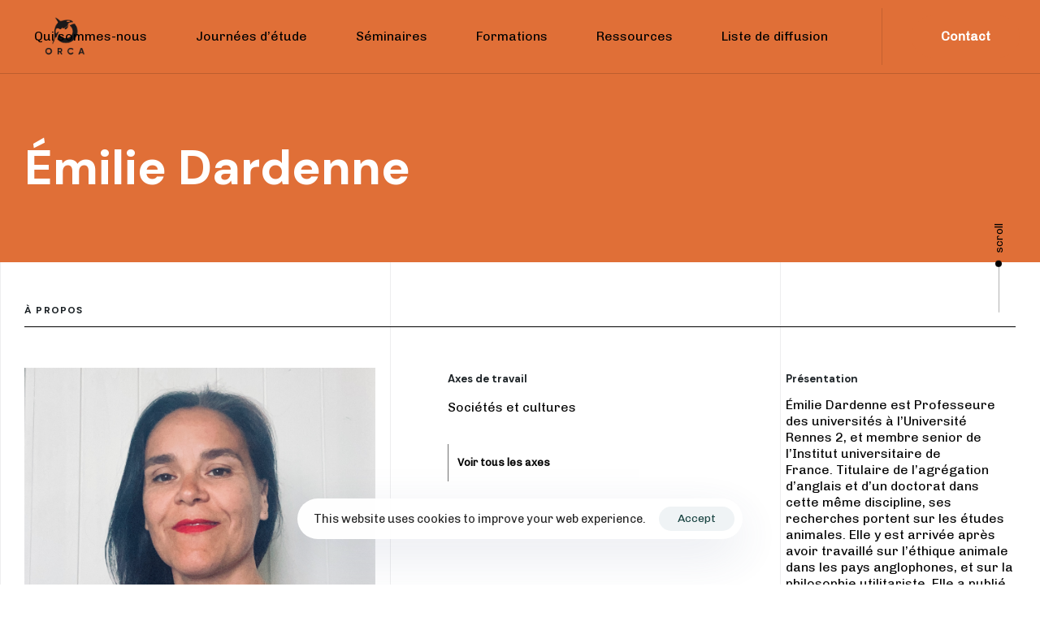

--- FILE ---
content_type: text/html; charset=UTF-8
request_url: https://orcanimale.fr/comite-de-pilotage/emilie-dardenne/
body_size: 18946
content:
<!DOCTYPE html>
<html lang="fr-FR">
<head >

	<meta charset="UTF-8">
	<meta name="viewport" content="width=device-width, initial-scale=1.0" />
	<meta http-equiv="X-UA-Compatible" content="IE=edge">
	<link rel="profile" href="https://gmpg.org/xfn/11">
	<meta name="mobile-web-app-capable" content="yes">
<meta name="apple-mobile-web-app-capable" content="yes">
<meta name="apple-mobile-web-app-title" content="ORCA - Observatoire de Recherche sur la Condition Animale">
<title>Émilie Dardenne - ORCA</title>
			<script type="text/javascript">
			var WebFontConfig = WebFontConfig || {};
			WebFontConfig['active'] = function() {
				if ( typeof ( window.jQuery ) !== 'undefined' ) {
					jQuery(window).trigger('liquid_async_fonts_active');
				}
			};
			WebFontConfig['inactive'] = function() {
				if ( typeof ( window.jQuery ) !== 'undefined' ) {
					jQuery(window).trigger('liquid_async_fonts_inactive');
				}
			};
			</script>
			
<!-- The SEO Framework : par Sybre Waaijer -->
<meta name="robots" content="max-snippet:-1,max-image-preview:large,max-video-preview:-1" />
<link rel="canonical" href="https://orcanimale.fr/comite-de-pilotage/emilie-dardenne/" />
<meta property="og:type" content="website" />
<meta property="og:locale" content="fr_FR" />
<meta property="og:site_name" content="ORCA" />
<meta property="og:title" content="Émilie Dardenne" />
<meta property="og:url" content="https://orcanimale.fr/comite-de-pilotage/emilie-dardenne/" />
<meta property="og:image" content="https://orcanimale.fr/wp-content/uploads/2024/03/ORCA-miniature.png" />
<meta property="og:image:width" content="1280" />
<meta property="og:image:height" content="720" />
<meta name="twitter:card" content="summary_large_image" />
<meta name="twitter:title" content="Émilie Dardenne" />
<meta name="twitter:image" content="https://orcanimale.fr/wp-content/uploads/2024/03/ORCA-miniature.png" />
<script type="application/ld+json">{"@context":"https://schema.org","@graph":[{"@type":"WebSite","@id":"https://orcanimale.fr/#/schema/WebSite","url":"https://orcanimale.fr/","name":"ORCA","description":"Observatoire de Recherche sur la Condition Animale","inLanguage":"fr-FR","potentialAction":{"@type":"SearchAction","target":{"@type":"EntryPoint","urlTemplate":"https://orcanimale.fr/search/{search_term_string}/"},"query-input":"required name=search_term_string"},"publisher":{"@type":"Organization","@id":"https://orcanimale.fr/#/schema/Organization","name":"ORCA","url":"https://orcanimale.fr/","logo":{"@type":"ImageObject","url":"https://orcanimale.fr/wp-content/uploads/2024/02/cropped-Orca-logo-png-1000.png","contentUrl":"https://orcanimale.fr/wp-content/uploads/2024/02/cropped-Orca-logo-png-1000.png","width":512,"height":512,"contentSize":"58067"}}},{"@type":"WebPage","@id":"https://orcanimale.fr/comite-de-pilotage/emilie-dardenne/","url":"https://orcanimale.fr/comite-de-pilotage/emilie-dardenne/","name":"Émilie Dardenne - ORCA","inLanguage":"fr-FR","isPartOf":{"@id":"https://orcanimale.fr/#/schema/WebSite"},"breadcrumb":{"@type":"BreadcrumbList","@id":"https://orcanimale.fr/#/schema/BreadcrumbList","itemListElement":[{"@type":"ListItem","position":1,"item":"https://orcanimale.fr/","name":"ORCA"},{"@type":"ListItem","position":2,"item":"https://orcanimale.fr/comite-de-pilotage/","name":"Comité de pilotage"},{"@type":"ListItem","position":3,"name":"Émilie Dardenne"}]},"potentialAction":{"@type":"ReadAction","target":"https://orcanimale.fr/comite-de-pilotage/emilie-dardenne/"}}]}</script>
<!-- / The SEO Framework : par Sybre Waaijer | 19.01ms meta | 6.55ms boot -->

<link rel='dns-prefetch' href='//www.googletagmanager.com' />
<link rel='dns-prefetch' href='//fonts.googleapis.com' />
<link rel='preconnect' href='https://fonts.gstatic.com' crossorigin />
<link rel="alternate" type="application/rss+xml" title="ORCA &raquo; Flux" href="https://orcanimale.fr/feed/" />
<link rel="alternate" type="application/rss+xml" title="ORCA &raquo; Flux des commentaires" href="https://orcanimale.fr/comments/feed/" />
<link rel="alternate" title="oEmbed (JSON)" type="application/json+oembed" href="https://orcanimale.fr/wp-json/oembed/1.0/embed?url=https%3A%2F%2Forcanimale.fr%2Fcomite-de-pilotage%2Femilie-dardenne%2F" />
<link rel="alternate" title="oEmbed (XML)" type="text/xml+oembed" href="https://orcanimale.fr/wp-json/oembed/1.0/embed?url=https%3A%2F%2Forcanimale.fr%2Fcomite-de-pilotage%2Femilie-dardenne%2F&#038;format=xml" />
<link rel="preload" href="https://orcanimale.fr/wp-content/themes/hub/assets/vendors/liquid-icon/lqd-essentials/fonts/lqd-essentials.woff2" as="font" type="font/woff2" crossorigin><style id='wp-img-auto-sizes-contain-inline-css' type='text/css'>
img:is([sizes=auto i],[sizes^="auto," i]){contain-intrinsic-size:3000px 1500px}
/*# sourceURL=wp-img-auto-sizes-contain-inline-css */
</style>
<style id='wp-emoji-styles-inline-css' type='text/css'>

	img.wp-smiley, img.emoji {
		display: inline !important;
		border: none !important;
		box-shadow: none !important;
		height: 1em !important;
		width: 1em !important;
		margin: 0 0.07em !important;
		vertical-align: -0.1em !important;
		background: none !important;
		padding: 0 !important;
	}
/*# sourceURL=wp-emoji-styles-inline-css */
</style>
<style id='wp-block-library-inline-css' type='text/css'>
:root{--wp-block-synced-color:#7a00df;--wp-block-synced-color--rgb:122,0,223;--wp-bound-block-color:var(--wp-block-synced-color);--wp-editor-canvas-background:#ddd;--wp-admin-theme-color:#007cba;--wp-admin-theme-color--rgb:0,124,186;--wp-admin-theme-color-darker-10:#006ba1;--wp-admin-theme-color-darker-10--rgb:0,107,160.5;--wp-admin-theme-color-darker-20:#005a87;--wp-admin-theme-color-darker-20--rgb:0,90,135;--wp-admin-border-width-focus:2px}@media (min-resolution:192dpi){:root{--wp-admin-border-width-focus:1.5px}}.wp-element-button{cursor:pointer}:root .has-very-light-gray-background-color{background-color:#eee}:root .has-very-dark-gray-background-color{background-color:#313131}:root .has-very-light-gray-color{color:#eee}:root .has-very-dark-gray-color{color:#313131}:root .has-vivid-green-cyan-to-vivid-cyan-blue-gradient-background{background:linear-gradient(135deg,#00d084,#0693e3)}:root .has-purple-crush-gradient-background{background:linear-gradient(135deg,#34e2e4,#4721fb 50%,#ab1dfe)}:root .has-hazy-dawn-gradient-background{background:linear-gradient(135deg,#faaca8,#dad0ec)}:root .has-subdued-olive-gradient-background{background:linear-gradient(135deg,#fafae1,#67a671)}:root .has-atomic-cream-gradient-background{background:linear-gradient(135deg,#fdd79a,#004a59)}:root .has-nightshade-gradient-background{background:linear-gradient(135deg,#330968,#31cdcf)}:root .has-midnight-gradient-background{background:linear-gradient(135deg,#020381,#2874fc)}:root{--wp--preset--font-size--normal:16px;--wp--preset--font-size--huge:42px}.has-regular-font-size{font-size:1em}.has-larger-font-size{font-size:2.625em}.has-normal-font-size{font-size:var(--wp--preset--font-size--normal)}.has-huge-font-size{font-size:var(--wp--preset--font-size--huge)}.has-text-align-center{text-align:center}.has-text-align-left{text-align:left}.has-text-align-right{text-align:right}.has-fit-text{white-space:nowrap!important}#end-resizable-editor-section{display:none}.aligncenter{clear:both}.items-justified-left{justify-content:flex-start}.items-justified-center{justify-content:center}.items-justified-right{justify-content:flex-end}.items-justified-space-between{justify-content:space-between}.screen-reader-text{border:0;clip-path:inset(50%);height:1px;margin:-1px;overflow:hidden;padding:0;position:absolute;width:1px;word-wrap:normal!important}.screen-reader-text:focus{background-color:#ddd;clip-path:none;color:#444;display:block;font-size:1em;height:auto;left:5px;line-height:normal;padding:15px 23px 14px;text-decoration:none;top:5px;width:auto;z-index:100000}html :where(.has-border-color){border-style:solid}html :where([style*=border-top-color]){border-top-style:solid}html :where([style*=border-right-color]){border-right-style:solid}html :where([style*=border-bottom-color]){border-bottom-style:solid}html :where([style*=border-left-color]){border-left-style:solid}html :where([style*=border-width]){border-style:solid}html :where([style*=border-top-width]){border-top-style:solid}html :where([style*=border-right-width]){border-right-style:solid}html :where([style*=border-bottom-width]){border-bottom-style:solid}html :where([style*=border-left-width]){border-left-style:solid}html :where(img[class*=wp-image-]){height:auto;max-width:100%}:where(figure){margin:0 0 1em}html :where(.is-position-sticky){--wp-admin--admin-bar--position-offset:var(--wp-admin--admin-bar--height,0px)}@media screen and (max-width:600px){html :where(.is-position-sticky){--wp-admin--admin-bar--position-offset:0px}}

/*# sourceURL=wp-block-library-inline-css */
</style><style id='global-styles-inline-css' type='text/css'>
:root{--wp--preset--aspect-ratio--square: 1;--wp--preset--aspect-ratio--4-3: 4/3;--wp--preset--aspect-ratio--3-4: 3/4;--wp--preset--aspect-ratio--3-2: 3/2;--wp--preset--aspect-ratio--2-3: 2/3;--wp--preset--aspect-ratio--16-9: 16/9;--wp--preset--aspect-ratio--9-16: 9/16;--wp--preset--color--black: #000000;--wp--preset--color--cyan-bluish-gray: #abb8c3;--wp--preset--color--white: #ffffff;--wp--preset--color--pale-pink: #f78da7;--wp--preset--color--vivid-red: #cf2e2e;--wp--preset--color--luminous-vivid-orange: #ff6900;--wp--preset--color--luminous-vivid-amber: #fcb900;--wp--preset--color--light-green-cyan: #7bdcb5;--wp--preset--color--vivid-green-cyan: #00d084;--wp--preset--color--pale-cyan-blue: #8ed1fc;--wp--preset--color--vivid-cyan-blue: #0693e3;--wp--preset--color--vivid-purple: #9b51e0;--wp--preset--gradient--vivid-cyan-blue-to-vivid-purple: linear-gradient(135deg,rgb(6,147,227) 0%,rgb(155,81,224) 100%);--wp--preset--gradient--light-green-cyan-to-vivid-green-cyan: linear-gradient(135deg,rgb(122,220,180) 0%,rgb(0,208,130) 100%);--wp--preset--gradient--luminous-vivid-amber-to-luminous-vivid-orange: linear-gradient(135deg,rgb(252,185,0) 0%,rgb(255,105,0) 100%);--wp--preset--gradient--luminous-vivid-orange-to-vivid-red: linear-gradient(135deg,rgb(255,105,0) 0%,rgb(207,46,46) 100%);--wp--preset--gradient--very-light-gray-to-cyan-bluish-gray: linear-gradient(135deg,rgb(238,238,238) 0%,rgb(169,184,195) 100%);--wp--preset--gradient--cool-to-warm-spectrum: linear-gradient(135deg,rgb(74,234,220) 0%,rgb(151,120,209) 20%,rgb(207,42,186) 40%,rgb(238,44,130) 60%,rgb(251,105,98) 80%,rgb(254,248,76) 100%);--wp--preset--gradient--blush-light-purple: linear-gradient(135deg,rgb(255,206,236) 0%,rgb(152,150,240) 100%);--wp--preset--gradient--blush-bordeaux: linear-gradient(135deg,rgb(254,205,165) 0%,rgb(254,45,45) 50%,rgb(107,0,62) 100%);--wp--preset--gradient--luminous-dusk: linear-gradient(135deg,rgb(255,203,112) 0%,rgb(199,81,192) 50%,rgb(65,88,208) 100%);--wp--preset--gradient--pale-ocean: linear-gradient(135deg,rgb(255,245,203) 0%,rgb(182,227,212) 50%,rgb(51,167,181) 100%);--wp--preset--gradient--electric-grass: linear-gradient(135deg,rgb(202,248,128) 0%,rgb(113,206,126) 100%);--wp--preset--gradient--midnight: linear-gradient(135deg,rgb(2,3,129) 0%,rgb(40,116,252) 100%);--wp--preset--font-size--small: 13px;--wp--preset--font-size--medium: 20px;--wp--preset--font-size--large: 36px;--wp--preset--font-size--x-large: 42px;--wp--preset--spacing--20: 0.44rem;--wp--preset--spacing--30: 0.67rem;--wp--preset--spacing--40: 1rem;--wp--preset--spacing--50: 1.5rem;--wp--preset--spacing--60: 2.25rem;--wp--preset--spacing--70: 3.38rem;--wp--preset--spacing--80: 5.06rem;--wp--preset--shadow--natural: 6px 6px 9px rgba(0, 0, 0, 0.2);--wp--preset--shadow--deep: 12px 12px 50px rgba(0, 0, 0, 0.4);--wp--preset--shadow--sharp: 6px 6px 0px rgba(0, 0, 0, 0.2);--wp--preset--shadow--outlined: 6px 6px 0px -3px rgb(255, 255, 255), 6px 6px rgb(0, 0, 0);--wp--preset--shadow--crisp: 6px 6px 0px rgb(0, 0, 0);}:where(.is-layout-flex){gap: 0.5em;}:where(.is-layout-grid){gap: 0.5em;}body .is-layout-flex{display: flex;}.is-layout-flex{flex-wrap: wrap;align-items: center;}.is-layout-flex > :is(*, div){margin: 0;}body .is-layout-grid{display: grid;}.is-layout-grid > :is(*, div){margin: 0;}:where(.wp-block-columns.is-layout-flex){gap: 2em;}:where(.wp-block-columns.is-layout-grid){gap: 2em;}:where(.wp-block-post-template.is-layout-flex){gap: 1.25em;}:where(.wp-block-post-template.is-layout-grid){gap: 1.25em;}.has-black-color{color: var(--wp--preset--color--black) !important;}.has-cyan-bluish-gray-color{color: var(--wp--preset--color--cyan-bluish-gray) !important;}.has-white-color{color: var(--wp--preset--color--white) !important;}.has-pale-pink-color{color: var(--wp--preset--color--pale-pink) !important;}.has-vivid-red-color{color: var(--wp--preset--color--vivid-red) !important;}.has-luminous-vivid-orange-color{color: var(--wp--preset--color--luminous-vivid-orange) !important;}.has-luminous-vivid-amber-color{color: var(--wp--preset--color--luminous-vivid-amber) !important;}.has-light-green-cyan-color{color: var(--wp--preset--color--light-green-cyan) !important;}.has-vivid-green-cyan-color{color: var(--wp--preset--color--vivid-green-cyan) !important;}.has-pale-cyan-blue-color{color: var(--wp--preset--color--pale-cyan-blue) !important;}.has-vivid-cyan-blue-color{color: var(--wp--preset--color--vivid-cyan-blue) !important;}.has-vivid-purple-color{color: var(--wp--preset--color--vivid-purple) !important;}.has-black-background-color{background-color: var(--wp--preset--color--black) !important;}.has-cyan-bluish-gray-background-color{background-color: var(--wp--preset--color--cyan-bluish-gray) !important;}.has-white-background-color{background-color: var(--wp--preset--color--white) !important;}.has-pale-pink-background-color{background-color: var(--wp--preset--color--pale-pink) !important;}.has-vivid-red-background-color{background-color: var(--wp--preset--color--vivid-red) !important;}.has-luminous-vivid-orange-background-color{background-color: var(--wp--preset--color--luminous-vivid-orange) !important;}.has-luminous-vivid-amber-background-color{background-color: var(--wp--preset--color--luminous-vivid-amber) !important;}.has-light-green-cyan-background-color{background-color: var(--wp--preset--color--light-green-cyan) !important;}.has-vivid-green-cyan-background-color{background-color: var(--wp--preset--color--vivid-green-cyan) !important;}.has-pale-cyan-blue-background-color{background-color: var(--wp--preset--color--pale-cyan-blue) !important;}.has-vivid-cyan-blue-background-color{background-color: var(--wp--preset--color--vivid-cyan-blue) !important;}.has-vivid-purple-background-color{background-color: var(--wp--preset--color--vivid-purple) !important;}.has-black-border-color{border-color: var(--wp--preset--color--black) !important;}.has-cyan-bluish-gray-border-color{border-color: var(--wp--preset--color--cyan-bluish-gray) !important;}.has-white-border-color{border-color: var(--wp--preset--color--white) !important;}.has-pale-pink-border-color{border-color: var(--wp--preset--color--pale-pink) !important;}.has-vivid-red-border-color{border-color: var(--wp--preset--color--vivid-red) !important;}.has-luminous-vivid-orange-border-color{border-color: var(--wp--preset--color--luminous-vivid-orange) !important;}.has-luminous-vivid-amber-border-color{border-color: var(--wp--preset--color--luminous-vivid-amber) !important;}.has-light-green-cyan-border-color{border-color: var(--wp--preset--color--light-green-cyan) !important;}.has-vivid-green-cyan-border-color{border-color: var(--wp--preset--color--vivid-green-cyan) !important;}.has-pale-cyan-blue-border-color{border-color: var(--wp--preset--color--pale-cyan-blue) !important;}.has-vivid-cyan-blue-border-color{border-color: var(--wp--preset--color--vivid-cyan-blue) !important;}.has-vivid-purple-border-color{border-color: var(--wp--preset--color--vivid-purple) !important;}.has-vivid-cyan-blue-to-vivid-purple-gradient-background{background: var(--wp--preset--gradient--vivid-cyan-blue-to-vivid-purple) !important;}.has-light-green-cyan-to-vivid-green-cyan-gradient-background{background: var(--wp--preset--gradient--light-green-cyan-to-vivid-green-cyan) !important;}.has-luminous-vivid-amber-to-luminous-vivid-orange-gradient-background{background: var(--wp--preset--gradient--luminous-vivid-amber-to-luminous-vivid-orange) !important;}.has-luminous-vivid-orange-to-vivid-red-gradient-background{background: var(--wp--preset--gradient--luminous-vivid-orange-to-vivid-red) !important;}.has-very-light-gray-to-cyan-bluish-gray-gradient-background{background: var(--wp--preset--gradient--very-light-gray-to-cyan-bluish-gray) !important;}.has-cool-to-warm-spectrum-gradient-background{background: var(--wp--preset--gradient--cool-to-warm-spectrum) !important;}.has-blush-light-purple-gradient-background{background: var(--wp--preset--gradient--blush-light-purple) !important;}.has-blush-bordeaux-gradient-background{background: var(--wp--preset--gradient--blush-bordeaux) !important;}.has-luminous-dusk-gradient-background{background: var(--wp--preset--gradient--luminous-dusk) !important;}.has-pale-ocean-gradient-background{background: var(--wp--preset--gradient--pale-ocean) !important;}.has-electric-grass-gradient-background{background: var(--wp--preset--gradient--electric-grass) !important;}.has-midnight-gradient-background{background: var(--wp--preset--gradient--midnight) !important;}.has-small-font-size{font-size: var(--wp--preset--font-size--small) !important;}.has-medium-font-size{font-size: var(--wp--preset--font-size--medium) !important;}.has-large-font-size{font-size: var(--wp--preset--font-size--large) !important;}.has-x-large-font-size{font-size: var(--wp--preset--font-size--x-large) !important;}
/*# sourceURL=global-styles-inline-css */
</style>

<style id='classic-theme-styles-inline-css' type='text/css'>
/*! This file is auto-generated */
.wp-block-button__link{color:#fff;background-color:#32373c;border-radius:9999px;box-shadow:none;text-decoration:none;padding:calc(.667em + 2px) calc(1.333em + 2px);font-size:1.125em}.wp-block-file__button{background:#32373c;color:#fff;text-decoration:none}
/*# sourceURL=/wp-includes/css/classic-themes.min.css */
</style>
<link rel='stylesheet' id='contact-form-7-css' href='https://orcanimale.fr/wp-content/plugins/contact-form-7/includes/css/styles.css?ver=6.1.4' type='text/css' media='all' />
<link rel='stylesheet' id='redux-extendify-styles-css' href='https://orcanimale.fr/wp-content/plugins/hub-core/extras/redux-framework/redux-core/assets/css/extendify-utilities.css?ver=4.4.12.2' type='text/css' media='all' />
<link rel='stylesheet' id='ce_responsive-css' href='https://orcanimale.fr/wp-content/plugins/simple-embed-code/css/video-container.min.css?ver=2.5.1' type='text/css' media='all' />
<link rel='stylesheet' id='swpm.common-css' href='https://orcanimale.fr/wp-content/plugins/simple-membership/css/swpm.common.css?ver=4.6.9' type='text/css' media='all' />
<link rel='stylesheet' id='bootstrap-css' href='https://orcanimale.fr/wp-content/themes/hub/assets/vendors/bootstrap/css/bootstrap.min.css' type='text/css' media='all' />
<link rel='stylesheet' id='liquid-base-css' href='https://orcanimale.fr/wp-content/themes/hub/style.css' type='text/css' media='all' />
<style id='liquid-base-inline-css' type='text/css'>
.lqd-696e89505dc61{
			position: fixed;
			left: 0;
			bottom: 0;
			right: 0;
			margin: 0;
			padding: 1em 1.41575em;
			background-color: #3d9cd2;
			color: #fff;
			z-index: 9998;
			display: flex;
			justify-content: center;
			align-items: center;
			gap: 8px;
			a{color:#fff}
		}.lqd-696e89505dc61.err{
			background-color: #d63939;
		}
/*# sourceURL=liquid-base-inline-css */
</style>
<link rel='stylesheet' id='liquid-theme-css' href='https://orcanimale.fr/wp-content/themes/hub/assets/css/theme.min.css' type='text/css' media='all' />
<link rel='stylesheet' id='theme-responsive-min-css' href='https://orcanimale.fr/wp-content/themes/hub/assets/css/theme-responsive-min.min.css?ver=6.9' type='text/css' media='screen and (min-width: 1200px)' />
<link rel='stylesheet' id='theme-responsive-max-css' href='https://orcanimale.fr/wp-content/themes/hub/assets/css/theme-responsive-max.min.css?ver=6.9' type='text/css' media='screen and (max-width: 1199px)' />
<link rel='stylesheet' id='js_composer_front-css' href='https://orcanimale.fr/wp-content/plugins/liquid_js_composer/assets/css/js_composer.min.css?ver=6.9.0' type='text/css' media='all' />
<link rel='stylesheet' id='ld-gdpr-box-css' href='https://orcanimale.fr/wp-content/plugins/liquid-gdpr/assets/css/liquid-gdpr.min.css?ver=6.9' type='text/css' media='all' />
<link rel='stylesheet' id='landinghub-core-css' href='https://orcanimale.fr/wp-content/plugins/hub-core/assets/css/landinghub-core.min.css?ver=6.9' type='text/css' media='all' />
<link rel="preload" as="style" href="https://fonts.googleapis.com/css?family=Chivo:400%7CDM%20Sans:700&#038;display=swap&#038;ver=6.9" /><link rel="stylesheet" href="https://fonts.googleapis.com/css?family=Chivo:400%7CDM%20Sans:700&#038;display=swap&#038;ver=6.9" media="print" onload="this.media='all'"><noscript><link rel="stylesheet" href="https://fonts.googleapis.com/css?family=Chivo:400%7CDM%20Sans:700&#038;display=swap&#038;ver=6.9" /></noscript><link rel='stylesheet' id='liquid-generated-responsive-css' href='//orcanimale.fr/wp-content/uploads/liquid-styles/liquid-responsive-100.css?timestamp=1730057498&#038;ver=6.9' type='text/css' media='all' />
<script type="text/javascript" src="https://orcanimale.fr/wp-includes/js/jquery/jquery.min.js?ver=3.7.1" id="jquery-core-js"></script>
<script type="text/javascript" src="https://orcanimale.fr/wp-includes/js/jquery/jquery-migrate.min.js?ver=3.4.1" id="jquery-migrate-js"></script>

<!-- Extrait de code de la balise Google (gtag.js) ajouté par Site Kit -->
<!-- Extrait Google Analytics ajouté par Site Kit -->
<script type="text/javascript" src="https://www.googletagmanager.com/gtag/js?id=GT-KTPS2HZK" id="google_gtagjs-js" async></script>
<script type="text/javascript" id="google_gtagjs-js-after">
/* <![CDATA[ */
window.dataLayer = window.dataLayer || [];function gtag(){dataLayer.push(arguments);}
gtag("set","linker",{"domains":["orcanimale.fr"]});
gtag("js", new Date());
gtag("set", "developer_id.dZTNiMT", true);
gtag("config", "GT-KTPS2HZK");
//# sourceURL=google_gtagjs-js-after
/* ]]> */
</script>
<link rel="https://api.w.org/" href="https://orcanimale.fr/wp-json/" /><link rel="alternate" title="JSON" type="application/json" href="https://orcanimale.fr/wp-json/wp/v2/pages/13611" /><link rel="EditURI" type="application/rsd+xml" title="RSD" href="https://orcanimale.fr/xmlrpc.php?rsd" />
<meta name="generator" content="Site Kit by Google 1.168.0" /><meta name="generator" content="Redux 4.4.12.2" />	
		<link rel="shortcut icon" href="https://orcanimale.fr/wp-content/themes/hub/favicon.png" />
		
	<script type="text/javascript">
				window.liquidParams = {
					currentZIndex: 10,
					lazyLoadOffset: 500,
					ccOuterSize: 35,
					ccActiveCircleBg: 1,
					ccActiveCircleBc: 1,
				};
				window.liquidIsElementor = false;
			</script><meta name="generator" content="Powered by WPBakery Page Builder - drag and drop page builder for WordPress."/>
<link rel="icon" href="https://orcanimale.fr/wp-content/uploads/2024/02/cropped-Orca-logo-png-1000-32x32.png" sizes="32x32" />
<link rel="icon" href="https://orcanimale.fr/wp-content/uploads/2024/02/cropped-Orca-logo-png-1000-192x192.png" sizes="192x192" />
<link rel="apple-touch-icon" href="https://orcanimale.fr/wp-content/uploads/2024/02/cropped-Orca-logo-png-1000-180x180.png" />
<meta name="msapplication-TileImage" content="https://orcanimale.fr/wp-content/uploads/2024/02/cropped-Orca-logo-png-1000-270x270.png" />
		<style type="text/css" id="wp-custom-css">
			/* Couleur des fonds de titre */
.titlebar {
  background-color: #e06f37!important;
}


.header-module.module-logo {
  padding-top: 20px;
  padding-bottom: 20px;
}
.logo-default {
	height: 50px;
}

.footer .social-icon-lg {
  text-align: center;
}		</style>
		<style id='liquid-stylesheet-inline-css' type='text/css'>:root{--color-primary:#e06f37;--color-gradient-start:#000000;--color-gradient-stop:#000000;--color-link:#e06f37;--lqd-cc-bg:rgb(32, 38, 76);--lqd-cc-bc:rgb(32, 38, 76);--lqd-cc-active-bw:1px;--lqd-cc-active-bg:rgb(255, 255, 255);--lqd-cc-active-bc:rgb(255, 255, 255);--lqd-cc-active-circle-txt:rgb(255, 255, 255);--lqd-cc-active-circle-color:rgb(19, 19, 19);}body{font-family:'Chivo', sans-serif ;font-weight:400;line-height:1.65em;font-size:1em;color:#5f6973;}.btn{font-family:inherit;line-height:1.25em;}.lqd-post-content, .lqd-post-header .entry-excerpt{font-family:inherit;font-weight:400;line-height:2;font-size:18px;color:#737373;}.h1,h1{font-family:'DM Sans', sans-serif ;font-weight:700;line-height:1.2em;font-size:52px;color:#1c2226;}.h2,h2{font-family:'DM Sans', sans-serif ;font-weight:700;line-height:1.2em;font-size:38px;color:#1c2226;}.h3,h3{font-family:'DM Sans', sans-serif ;font-weight:700;line-height:1.42em;font-size:28px;color:#1c2226;}.h4,h4{font-family:'DM Sans', sans-serif ;font-weight:700;line-height:1.45em;font-size:22px;color:#1C2226;}.h5,h5{font-family:'DM Sans', sans-serif ;font-weight:700;line-height:1.2em;font-size:21px;color:#1c2226;}.h6,h6{font-family:'DM Sans', sans-serif ;font-weight:700;line-height:1.2em;letter-spacing:0.1em;font-size:15px;text-transform:uppercase;color:#0152c5;}.titlebar-inner h1{color:#ffffff !important;}.titlebar-inner p{}.titlebar-inner{padding-top:80px;padding-bottom:80px;}.titlebar{background-color:#e06f37;}#lqd-gdpr{padding:   ;border-radius:   ;}#lqd-gdpr .lqd-gdpr-accept{padding:   ;border-radius:   ;}#lqd-site-content, .page-scheme-dark #lqd-site-content{background-color:#ffffff;}#lqd-site-content{background-image:url( https://asymmetric-corporate.liquid-themes.com/wp-content/uploads/2020/04/lines-bg.svg);}section.vc_row{units:px;}@media screen and (min-width: 992px){body.has-sidebar #lqd-contents-wrap{padding-top:25px;}}.lqd-testi-brd .lqd-testi-info {
    border: none;
}
.lqd-testi-brd {
    border-width: 1px;
}</style><style type="text/css" data-type="vc_shortcodes-custom-css">.vc_custom_1605879606612{padding-top: 50px !important;padding-bottom: 20px !important;}.vc_custom_1605879795925{padding-top: 45px !important;}.vc_custom_1605879233437{border-bottom-width: 1px !important;padding-top: 45px !important;padding-bottom: 5px !important;border-bottom-color: #000000 !important;border-bottom-style: solid !important;}.vc_custom_1605879352699{margin-bottom: 30px !important;}.vc_custom_1605879359855{margin-bottom: 30px !important;}.vc_custom_1605879367013{margin-bottom: 30px !important;}.vc_custom_1709230833523{border-left-width: 1px !important;padding-top: 15px !important;padding-bottom: 15px !important;padding-left: 11px !important;border-left-color: #707070 !important;border-left-style: solid !important;}.vc_custom_1605879225551{border-bottom-width: 1px !important;padding-top: 45px !important;padding-bottom: 5px !important;border-bottom-color: #000000 !important;border-bottom-style: solid !important;}</style><noscript><style> .wpb_animate_when_almost_visible { opacity: 1; }</style></noscript><style type="text/css" data-type="vc_shortcodes-custom-css">.vc_custom_1588843983404{border-bottom-width: 1px !important;padding-right: 40px !important;padding-left: 40px !important;border-bottom-color: rgba(12,12,12,0.16) !important;border-bottom-style: solid !important;}.vc_custom_1588844028678{padding-right: 15px !important;padding-left: 15px !important;}.vc_custom_1709130891292{padding-right: 0.75em !important;padding-left: 0.75em !important;}.vc_custom_1615365430643{padding-top: 60px !important;padding-bottom: 60px !important;background-image: url(https://orcanimale.fr/wp-content/uploads/2021/03/bg-2@2x-scaled-1.jpeg?id=5012) !important;background-position: center !important;background-repeat: no-repeat !important;background-size: cover !important;}.vc_custom_1615219219533{margin-bottom: 30px !important;}.vc_custom_1615219159553{margin-bottom: -130px !important;background-color: #ffffff !important;border-radius: 10px !important;}.vc_custom_1615365738756{margin-bottom: 0px !important;}</style><style type="text/css" data-type="vc_custom-css">.ld-sf--button-inside.ld-sf--button-naked [type=submit] {
    padding-right: 0;
}</style><style type="text/css" data-type="vc_shortcodes-custom-css">.vc_custom_1709888939413{padding-top: 30px !important;padding-bottom: 30px !important;background-color: #206e95 !important;}</style>
<link rel='stylesheet' id='liquid-icons-css' href='https://orcanimale.fr/wp-content/themes/hub/assets/vendors/liquid-icon/lqd-essentials/lqd-essentials.min.css' type='text/css' media='all' />
<link rel='stylesheet' id='vc_font_awesome_5_shims-css' href='https://orcanimale.fr/wp-content/plugins/liquid_js_composer/assets/lib/bower/font-awesome/css/v4-shims.min.css?ver=6.9.0' type='text/css' media='all' />
<link rel='stylesheet' id='vc_font_awesome_5-css' href='https://orcanimale.fr/wp-content/plugins/liquid_js_composer/assets/lib/bower/font-awesome/css/all.min.css?ver=6.9.0' type='text/css' media='all' />
<link rel='stylesheet' id='fresco-css' href='https://orcanimale.fr/wp-content/themes/hub/assets/vendors/fresco/css/fresco.css' type='text/css' media='all' />
<link rel='stylesheet' id='jquery-ui-css' href='https://orcanimale.fr/wp-content/themes/hub/assets/vendors/jquery-ui/jquery-ui.css' type='text/css' media='all' />
</head>

<body class="wp-singular page-template-default page page-id-13611 page-child parent-pageid-14908 wp-embed-responsive wp-theme-hub site-wide-layout lazyload-enabled page-has-right-stickybar wpb-js-composer js-comp-ver-6.9.0 vc_responsive" dir="ltr" itemscope="itemscope" itemtype="http://schema.org/WebPage" data-mobile-nav-breakpoint="1199" data-mobile-nav-style="minimal" data-mobile-nav-scheme="gray" data-mobile-nav-trigger-alignment="right" data-mobile-header-scheme="gray" data-mobile-logo-alignment="default" data-overlay-onmobile="false">
	
	
	<div><div class="screen-reader-text">Skip links</div><ul class="liquid-skip-link screen-reader-text"><li><a href="#primary-nav" class="screen-reader-shortcut"> Skip to primary navigation</a></li><li><a href="#lqd-site-content" class="screen-reader-shortcut"> Skip to content</a></li></ul></div>

	<div id="wrap">

		<div class="titlebar"  >
	
		<header class="header site-header main-header main-header-overlay  " id="header" itemscope="itemscope" itemtype="http://schema.org/WPHeader">
    
    <div  class="lqd-head-sec-wrap pos-rel    vc_custom_1588843983404 " style="">
						<div class="lqd-head-sec container-fluid d-flex align-items-stretch"><div  class="col lqd-head-col  " ><style>.ld_header_image_696e89510e529{padding-top:30px;padding-inline-end:0px;padding-bottom:30px;padding-inline-start:0px;}.is-stuck .ld_header_image_696e89510e529{padding-top:30px;padding-inline-end:0px;padding-bottom:30px;padding-inline-start:0px;}</style>
<div id="ld_header_image_696e89510e529" class="header-module module-logo no-rotate navbar-brand-plain ld_header_image_696e89510e529">

	<a class="navbar-brand" href="https://orcanimale.fr/" rel="home" data-wpel-link="internal"><span class="navbar-brand-inner">    <img class="logo-default" src="https://orcanimale.fr/wp-content/uploads/2024/02/Orca-logo-png-1000.png" alt="ORCA" srcset="https://orcanimale.fr/wp-content/uploads/2024/02/Orca-logo-png-1000.png 2x" /></span></a>		
</div><!-- /.navbar-header --></div><div  class="col lqd-head-col  " ></div><div  class="col lqd-head-col   text-right text-lg-right" ><style>.ld_header_menu_696e89510eac1 > li > a, .navbar-fullscreen .ld_header_menu_696e89510eac1 > li > a{color:rgb(0, 0, 0);}.ld_header_menu_696e89510eac1 > li:hover > a, .navbar-fullscreen .ld_header_menu_696e89510eac1 > li > a:hover{color:rgba(0, 0, 0, 0.75);}.ld_header_menu_696e89510eac1 > li.is-active > a, .ld_header_menu_696e89510eac1 > li.current_page_item > a, .ld_header_menu_696e89510eac1 > li.current-menu-item > a, .ld_header_menu_696e89510eac1 > li.current-menu-ancestor > a, .navbar-fullscreen .ld_header_menu_696e89510eac1 > li.is-active > a, .navbar-fullscreen .ld_header_menu_696e89510eac1 > li.current_page_item > a, .navbar-fullscreen .ld_header_menu_696e89510eac1 > li.current-menu-item > a, .navbar-fullscreen .ld_header_menu_696e89510eac1 > li.current-menu-ancestor > a{color:rgba(0, 0, 0, 0.75);}.ld_header_menu_696e89510eac1{--lqd-menu-items-right-padding:30px;--lqd-menu-items-left-padding:30px;}</style><div class="header-module module-primary-nav pos-stc">
	<div class="collapse navbar-collapse none  " id="main-header-collapse" aria-expanded="false" role="navigation">
	<ul id="menu-main" class="main-nav lqd-menu-counter-right ld_header_menu_696e89510eac1 main-nav-hover-default nav align-items-lg-stretch justify-content-lg-start" data-submenu-options='{"toggleType":"fade","handler":"mouse-in-out"}' ><li id="menu-item-13582" class="menu-item menu-item-type-post_type menu-item-object-page menu-item-has-children menu-item-13582"><a href="https://orcanimale.fr/axes/" data-wpel-link="internal">Axes<span class="submenu-expander pos-abs"><svg xmlns="http://www.w3.org/2000/svg" width="21" height="32" viewBox="0 0 21 32" style="width: 1em; height: 1em;"><path fill="currentColor" d="M10.5 18.375l7.938-7.938c.562-.562 1.562-.562 2.125 0s.562 1.563 0 2.126l-9 9c-.563.562-1.5.625-2.063.062L.437 12.562C.126 12.25 0 11.876 0 11.5s.125-.75.438-1.063c.562-.562 1.562-.562 2.124 0z"></path></svg></span></a>
<ul class="nav-item-children">
	<li id="menu-item-13410" class="menu-item menu-item-type-post_type menu-item-object-post menu-item-13410"><a href="https://orcanimale.fr/axe-1-animaux-sauvages/" data-wpel-link="internal">Axe 1. Animaux sauvages</a></li>
	<li id="menu-item-13360" class="menu-item menu-item-type-post_type menu-item-object-post menu-item-13360"><a href="https://orcanimale.fr/axe-2-animaux-dans-les-elevages/" data-wpel-link="internal">Axe 2. Animaux dans les élevages</a></li>
	<li id="menu-item-13786" class="menu-item menu-item-type-post_type menu-item-object-post menu-item-13786"><a href="https://orcanimale.fr/axe-3-animaux-dans-lexperimentation/" data-wpel-link="internal">Axe 3. Animaux dans l’expérimentation</a></li>
	<li id="menu-item-13784" class="menu-item menu-item-type-post_type menu-item-object-post menu-item-13784"><a href="https://orcanimale.fr/axe-4-animaux-dans-la-ville/" data-wpel-link="internal">Axe 4. Animaux dans la ville</a></li>
	<li id="menu-item-13785" class="menu-item menu-item-type-post_type menu-item-object-post menu-item-13785"><a href="https://orcanimale.fr/axe-5-societes-et-cultures/" data-wpel-link="internal">Axe 5. Sociétés et cultures</a></li>
	<li id="menu-item-14237" class="menu-item menu-item-type-post_type menu-item-object-post menu-item-14237"><a href="https://orcanimale.fr/axe-6-representations/" data-wpel-link="internal">Axe 6. Représentations</a></li>
</ul>
</li>
<li id="menu-item-863" class="menu-item menu-item-type-custom menu-item-object-custom menu-item-has-children menu-item-863"><a href="#">Qui sommes-nous<span class="submenu-expander pos-abs"><svg xmlns="http://www.w3.org/2000/svg" width="21" height="32" viewBox="0 0 21 32" style="width: 1em; height: 1em;"><path fill="currentColor" d="M10.5 18.375l7.938-7.938c.562-.562 1.562-.562 2.125 0s.562 1.563 0 2.126l-9 9c-.563.562-1.5.625-2.063.062L.437 12.562C.126 12.25 0 11.876 0 11.5s.125-.75.438-1.063c.562-.562 1.562-.562 2.124 0z"></path></svg></span></a>
<ul class="nav-item-children">
	<li id="menu-item-13704" class="menu-item menu-item-type-post_type menu-item-object-page menu-item-13704"><a href="https://orcanimale.fr/presentation/" data-wpel-link="internal">Présentation</a></li>
	<li id="menu-item-14941" class="menu-item menu-item-type-post_type menu-item-object-page current-page-ancestor menu-item-14941"><a href="https://orcanimale.fr/comite-de-pilotage/" data-wpel-link="internal">Comité de pilotage</a></li>
	<li id="menu-item-13716" class="menu-item menu-item-type-post_type menu-item-object-page menu-item-13716"><a href="https://orcanimale.fr/comite-scientifique/" data-wpel-link="internal">Comité scientifique</a></li>
</ul>
</li>
<li id="menu-item-15087" class="menu-item menu-item-type-post_type menu-item-object-page menu-item-has-children menu-item-15087"><a href="https://orcanimale.fr/journee-etude/" data-wpel-link="internal">Journées d’étude<span class="submenu-expander pos-abs"><svg xmlns="http://www.w3.org/2000/svg" width="21" height="32" viewBox="0 0 21 32" style="width: 1em; height: 1em;"><path fill="currentColor" d="M10.5 18.375l7.938-7.938c.562-.562 1.562-.562 2.125 0s.562 1.563 0 2.126l-9 9c-.563.562-1.5.625-2.063.062L.437 12.562C.126 12.25 0 11.876 0 11.5s.125-.75.438-1.063c.562-.562 1.562-.562 2.124 0z"></path></svg></span></a>
<ul class="nav-item-children">
	<li id="menu-item-15156" class="menu-item menu-item-type-post_type menu-item-object-page menu-item-15156"><a href="https://orcanimale.fr/journee-etude/jica-2026/" data-wpel-link="internal">JICA 2026</a></li>
	<li id="menu-item-15049" class="menu-item menu-item-type-post_type menu-item-object-page menu-item-15049"><a href="https://orcanimale.fr/journee-etude/jica-2025/" data-wpel-link="internal">JICA 2025</a></li>
	<li id="menu-item-15038" class="menu-item menu-item-type-post_type menu-item-object-page menu-item-15038"><a href="https://orcanimale.fr/journee-etude/jica-2024/" data-wpel-link="internal">JICA 2024</a></li>
	<li id="menu-item-15037" class="menu-item menu-item-type-post_type menu-item-object-page menu-item-15037"><a href="https://orcanimale.fr/journee-etude/jica-2023/" data-wpel-link="internal">JICA 2023</a></li>
	<li id="menu-item-15036" class="menu-item menu-item-type-post_type menu-item-object-page menu-item-15036"><a href="https://orcanimale.fr/journee-etude/jica-2022/" data-wpel-link="internal">JICA 2022</a></li>
	<li id="menu-item-15035" class="menu-item menu-item-type-post_type menu-item-object-page menu-item-15035"><a href="https://orcanimale.fr/journee-etude/jica-2021/" data-wpel-link="internal">JICA 2021</a></li>
	<li id="menu-item-15034" class="menu-item menu-item-type-post_type menu-item-object-page menu-item-15034"><a href="https://orcanimale.fr/journee-etude/jica-2020/" data-wpel-link="internal">JICA 2020</a></li>
	<li id="menu-item-15033" class="menu-item menu-item-type-post_type menu-item-object-page menu-item-15033"><a href="https://orcanimale.fr/journee-etude/jica-2019/" data-wpel-link="internal">JICA 2019</a></li>
	<li id="menu-item-15039" class="menu-item menu-item-type-post_type menu-item-object-page menu-item-15039"><a href="https://orcanimale.fr/journee-interdisciplinaire-sur-la-condition-animale-old/journee-etudes-animales-et-areales/" data-wpel-link="internal">Journée d’études animales et aréales 2024</a></li>
</ul>
</li>
<li id="menu-item-15068" class="menu-item menu-item-type-post_type menu-item-object-page menu-item-has-children menu-item-15068"><a href="https://orcanimale.fr/seminaires/" data-wpel-link="internal">Séminaires<span class="submenu-expander pos-abs"><svg xmlns="http://www.w3.org/2000/svg" width="21" height="32" viewBox="0 0 21 32" style="width: 1em; height: 1em;"><path fill="currentColor" d="M10.5 18.375l7.938-7.938c.562-.562 1.562-.562 2.125 0s.562 1.563 0 2.126l-9 9c-.563.562-1.5.625-2.063.062L.437 12.562C.126 12.25 0 11.876 0 11.5s.125-.75.438-1.063c.562-.562 1.562-.562 2.124 0z"></path></svg></span></a>
<ul class="nav-item-children">
	<li id="menu-item-15040" class="menu-item menu-item-type-post_type menu-item-object-page menu-item-15040"><a href="https://orcanimale.fr/seminaires/seminaires-2025-2026/" data-wpel-link="internal">Séminaires 2025-2026</a></li>
	<li id="menu-item-15042" class="menu-item menu-item-type-post_type menu-item-object-page menu-item-15042"><a href="https://orcanimale.fr/seminaires/seminaires-a-venir/" data-wpel-link="internal">Séminaires 2024-2025</a></li>
	<li id="menu-item-15041" class="menu-item menu-item-type-post_type menu-item-object-page menu-item-15041"><a href="https://orcanimale.fr/seminaires/seminaires-2023-2024/" data-wpel-link="internal">Séminaires 2023-2024</a></li>
</ul>
</li>
<li id="menu-item-14053" class="menu-item menu-item-type-post_type menu-item-object-page menu-item-14053"><a href="https://orcanimale.fr/formations/" data-wpel-link="internal">Formations</a></li>
<li id="menu-item-14012" class="menu-item menu-item-type-custom menu-item-object-custom menu-item-has-children menu-item-14012"><a href="#">Ressources<span class="submenu-expander pos-abs"><svg xmlns="http://www.w3.org/2000/svg" width="21" height="32" viewBox="0 0 21 32" style="width: 1em; height: 1em;"><path fill="currentColor" d="M10.5 18.375l7.938-7.938c.562-.562 1.562-.562 2.125 0s.562 1.563 0 2.126l-9 9c-.563.562-1.5.625-2.063.062L.437 12.562C.126 12.25 0 11.876 0 11.5s.125-.75.438-1.063c.562-.562 1.562-.562 2.124 0z"></path></svg></span></a>
<ul class="nav-item-children">
	<li id="menu-item-14011" class="menu-item menu-item-type-post_type menu-item-object-page menu-item-14011"><a href="https://orcanimale.fr/public/" data-wpel-link="internal">Public</a></li>
	<li id="menu-item-14010" class="menu-item menu-item-type-post_type menu-item-object-page menu-item-14010"><a href="https://orcanimale.fr/membres/" data-wpel-link="internal">Membres</a></li>
	<li id="menu-item-14009" class="menu-item menu-item-type-post_type menu-item-object-page menu-item-14009"><a href="https://orcanimale.fr/direction/" data-wpel-link="internal">Direction</a></li>
</ul>
</li>
<li id="menu-item-754" class="menu-item menu-item-type-post_type menu-item-object-page menu-item-754"><a href="https://orcanimale.fr/liste-de-diffusion/" data-wpel-link="internal">Liste de diffusion</a></li>
</ul>	</div><!-- /.navbar-collapse -->
</div><!-- /.header-module --><style>.ld_header_separator_696e8951129cd{width:1px;margin-inline-start:11px;margin-inline-end:11px;}.ld_header_separator_696e8951129cd .ld-v-sep-inner{background:rgba(0, 0, 0, 0.12);}</style><div class="header-module">
	<div id="ld_header_separator_696e8951129cd" class="ld-module-v-sep ld_header_separator_696e8951129cd">
		<span class="ld-v-sep-inner"></span>
	</div><!-- /.ld-module-v-sep -->
</div><div class="header-module module-button">
	<style>.ld_button_696e89511303c.btn-icon-solid .btn-icon{background:rgb(224, 111, 55);}.ld_button_696e89511303c.btn-icon-circle.btn-icon-ripple .btn-icon:before{border-color:rgb(224, 111, 55);}.ld_button_696e89511303c.btn-icon-solid:hover .btn-icon{background:rgb(255, 255, 255);}.ld_button_696e89511303c{background-color:rgb(224, 111, 55);border-color:rgb(224, 111, 55);color:rgb(255, 255, 255);}.ld_button_696e89511303c:hover{background-color:rgb(255, 255, 255);border-color:rgb(255, 255, 255);color:rgb(0, 0, 0);}.ld_button_696e89511303c .btn-gradient-bg-hover{background:-webkit-linear-gradient(to right, rgb(255, 255, 255) 0%, rgb(255, 255, 255) 100%);background:linear-gradient(to right, rgb(255, 255, 255) 0%, rgb(255, 255, 255) 100%);}.ld_button_696e89511303c .btn-gradient-border defs stop:first-child{stop-color:rgb(224, 111, 55);}.ld_button_696e89511303c .btn-gradient-border defs stop:last-child{stop-color:rgb(224, 111, 55);}.ld_button_696e89511303c:hover .btn-gradient-border defs stop:first-child{stop-color:rgb(255, 255, 255);}.ld_button_696e89511303c:hover .btn-gradient-border defs stop:last-child{stop-color:rgb(255, 255, 255);}.ld_button_696e89511303c {font-size:16px; } .ld_button_696e89511303c {line-height:1.5em; } .ld_button_696e89511303c {--element-line-height:1.5em; } .ld_button_696e89511303c {font-weight:700; } .ld_button_696e89511303c {font-size:16px; } .ld_button_696e89511303c {line-height:1.5em; } .ld_button_696e89511303c {--element-line-height:1.5em; } .ld_button_696e89511303c {font-weight:700; } .ld_button_696e89511303c {font-size:16px; } .ld_button_696e89511303c {line-height:1.5em; } .ld_button_696e89511303c {--element-line-height:1.5em; } .ld_button_696e89511303c {font-weight:700; } </style><a href="https://orcanimale.fr/contact/" title="Contact" class="btn btn-solid btn-hover-txt-liquid-x btn-sm circle border-none btn-has-label ld_header_button_696e895112bdd ld_button_696e89511303c vc_custom_1709130891292" data-wpel-link="internal">
	<span>
	
					<span class="btn-txt" data-text="Contact" data-split-text="true"
					    data-split-options='{"type": "chars, words"}'>Contact</span>
		
					</span>
</a>
</div></div>	</div></div><div  class="lqd-stickybar-wrap lqd-stickybar-right    vc_custom_1588844028678 ">
						<div class="lqd-stickybar"><div  class="col lqd-head-col   text-left text-left" ></div><div  class="col lqd-head-col  " ><style>.ld_header_scroll_indicator_696e895114189 a{color:rgb(0, 0, 0);}.ld_header_scroll_indicator_696e895114189 .lqd-scrl-indc-line{background-color:rgba(0, 0, 0, 0.3);}</style><div class="header-module">
	<div class="lqd-scrl-indc ld_header_scroll_indicator_696e895114189" id="ld_header_scroll_indicator_696e895114189" data-lqd-scroll-indicator="true">
		<a href="#wrap" data-localscroll="true">
			<span class="lqd-scrl-indc-inner">
				<span class="lqd-scrl-indc-txt">scroll</span>
				<span class="lqd-scrl-indc-line">
					<span class="lqd-scrl-indc-el"></span>
				</span>
			</span>
		</a>
	</div><!-- /.lqd-scrl-indc -->
</div><!-- /.header-module --></div><div  class="col lqd-head-col  " ></div>	</div></div><div  class="lqd-head-sec-wrap pos-rel     " style="">
						<div class="lqd-head-sec container d-flex align-items-stretch"><div  class="col lqd-head-col  " ><!-- Modal Body -->
<div id="header-contact-modal" class="lqd-modal lqd-lity-hide" data-modal-type="fullscreen">

	<div class="lqd-modal-inner">
		<div class="lqd-modal-head">
			<h2></h2>
		</div><!-- /.lqd-modal-head -->
		<div class="lqd-modal-content">

			<style>@media (min-width: 992px) { .liquid-row-responsive-696e8951161ba {padding-top:80px !important; padding-bottom:80px !important;  }  }  </style><div data-row-bg="https://orcanimale.fr/wp-content/uploads/2021/03/bg-2@2x-scaled-1.jpeg?id=5012" style="background-position:center center !important;" class="vc_row vc_inner vc_row-fluid h-vh-100 align-items-center vc_custom_1615365430643 liquid-row-responsive-696e8951161ba liquid-row-shadowbox-696e8951161d0 vc_row-has-fill lqd-has-bg-markup row-bg-appended"><span class="row-bg-loader"></span><div class="row-bg-wrap">
		<div class="row-bg-inner">
			<figure class="row-bg" ></figure>
		</div>
	</div><div class="ld-container container"><div class="row ld-row ld-row-inner vc_row-o-equal-height vc_row-o-content-middle vc_row-flex"><style>@media (min-width: 992px) { .liquid-column-responsive-696e89511c015 > .vc_column-inner {padding-right:10% !important;  }  } </style><div class="wpb_column vc_column_container vc_col-sm-6 liquid-column-696e89511c012 liquid-column-responsive-696e89511c015"><div class="vc_column-inner vc_custom_1615219219533" ><div class="wpb_wrapper" ><style>.ld_fancy_heading_696e89511c183 h2{color:rgb(0, 0, 0);}.ld_fancy_heading_696e89511c183 h2 {font-size:34px; } @media (min-width: 768px) { .ld_fancy_heading_696e89511c183 h2 {font-size:48px; }  } @media (min-width: 992px) { .ld_fancy_heading_696e89511c183 h2 {font-size:122px; }  } .ld_fancy_heading_696e89511c183 h2 {line-height:1em; } @media (min-width: 768px) { .ld_fancy_heading_696e89511c183 h2 {line-height:0.75em; }  } .ld_fancy_heading_696e89511c183 h2 {--element-line-height:1em; } @media (min-width: 768px) { .ld_fancy_heading_696e89511c183 h2 {--element-line-height:0.75em; }  } .ld_fancy_heading_696e89511c183 h2 {font-weight:500; } .ld_fancy_heading_696e89511c183 h2 {margin-bottom:0.5em !important;  } .ld_fancy_heading_696e89511c183 .lqd-highlight-inner{height:0.275em!important;bottom:0px!important;}.ld_fancy_heading_696e89511c183 h2 {font-size:34px; } @media (min-width: 768px) { .ld_fancy_heading_696e89511c183 h2 {font-size:48px; }  } @media (min-width: 992px) { .ld_fancy_heading_696e89511c183 h2 {font-size:122px; }  } .ld_fancy_heading_696e89511c183 h2 {line-height:1em; } @media (min-width: 768px) { .ld_fancy_heading_696e89511c183 h2 {line-height:0.75em; }  } .ld_fancy_heading_696e89511c183 h2 {--element-line-height:1em; } @media (min-width: 768px) { .ld_fancy_heading_696e89511c183 h2 {--element-line-height:0.75em; }  } .ld_fancy_heading_696e89511c183 h2 {font-weight:500; } .ld_fancy_heading_696e89511c183 h2 {margin-bottom:0.5em !important;  } </style><div class="ld-fancy-heading ld_fancy_heading_696e89511c183">
	<h2 class="ld-fh-element lqd-highlight-underline lqd-highlight-grow-left text-decoration-default"   >  Send a <span style="font-family: 'DM Serif Text', serif;font-style: italic">message.</span></h2></div><style>.ld_fancy_heading_696e89511cc4c p {margin-bottom:2.5em !important;  } .ld_fancy_heading_696e89511cc4c .lqd-highlight-inner{height:0.275em!important;bottom:0px!important;}.ld_fancy_heading_696e89511cc4c p {margin-bottom:2.5em !important;  } </style><div class="ld-fancy-heading ld_fancy_heading_696e89511cc4c">
	<p class="ld-fh-element lqd-highlight-underline lqd-highlight-grow-left text-decoration-default"   >  We’re here to answer any question you may have.</p></div></div></div></div><style>@media (min-width: 992px) { .liquid-column-responsive-696e89511d5b4 > .vc_column-inner {padding-top:45px !important; padding-right:65px !important; padding-bottom:45px !important; padding-left:65px !important;  }  } </style><div class="wpb_column vc_column_container vc_col-sm-6 liquid-column-696e89511d5b2 liquid-column-responsive-696e89511d5b4 vc_col-has-fill"><div class="vc_column-inner vc_custom_1615219159553" ><div class="wpb_wrapper" ><style>.ld_cf7_696e89511d68f input,.ld_cf7_696e89511d68f textarea,.ld_cf7_696e89511d68f .ui-button.ui-selectmenu-button{font-size:13px;}.ld_cf7_696e89511d68f input[type="submit"]{font-size:17px;line-height:1.5em;font-weight:500;color:rgb(0, 0, 0);}.ld_cf7_696e89511d68f input, .ld_cf7_696e89511d68f select, .ld_cf7_696e89511d68f textarea, .ld_cf7_696e89511d68f .ui-button.ui-selectmenu-button, .ld_cf7_696e89511d68f .wpcf7-form-control-wrap > i, .ld_cf7_696e89511d68f .wpcf7-radio{color:rgb(0, 0, 0);}.ld_cf7_696e89511d68f input:focus, .ld_cf7_696e89511d68f select:focus, .ld_cf7_696e89511d68f textarea:focus, .ld_cf7_696e89511d68f .ui-button.ui-selectmenu-button:hover, .wpcf7-acceptance .wpcf7-list-item-label:after{color:rgb(0, 0, 0);}.ld_cf7_696e89511d68f input, .ld_cf7_696e89511d68f select, .ld_cf7_696e89511d68f textarea, .ld_cf7_696e89511d68f .ui-button.ui-selectmenu-button, .ld_cf7_696e89511d68f .wpcf7-acceptance .wpcf7-list-item-label:before{border-color:rgba(0, 0, 0, 0.12);}.ld_cf7_696e89511d68f input:focus, .ld_cf7_696e89511d68f select:focus, .ld_cf7_696e89511d68f textarea:focus, .ld_cf7_696e89511d68f .ui-button.ui-selectmenu-button:hover{border-color:rgb(0, 0, 0);}.ld_cf7_696e89511d68f .wpcf7-form-control-wrap{margin-bottom:13px;}</style><div id="ld_cf7_696e89511d68f" class="lqd-contact-form lqd-contact-form-inputs-underlined lqd-contact-form-button-lg lqd-contact-form-button-block ld_cf7_696e89511d68f vc_custom_1615365738756">
	
<div class="wpcf7 no-js" id="wpcf7-f5011-o1" lang="en-US" dir="ltr" data-wpcf7-id="5011">
<div class="screen-reader-response"><p role="status" aria-live="polite" aria-atomic="true"></p> <ul></ul></div>
<form action="/comite-de-pilotage/emilie-dardenne/#wpcf7-f5011-o1" method="post" class="wpcf7-form init" aria-label="Contact form" novalidate="novalidate" data-status="init">
<fieldset class="hidden-fields-container"><input type="hidden" name="_wpcf7" value="5011" /><input type="hidden" name="_wpcf7_version" value="6.1.4" /><input type="hidden" name="_wpcf7_locale" value="en_US" /><input type="hidden" name="_wpcf7_unit_tag" value="wpcf7-f5011-o1" /><input type="hidden" name="_wpcf7_container_post" value="0" /><input type="hidden" name="_wpcf7_posted_data_hash" value="" />
</fieldset>
<p><span class="wpcf7-form-control-wrap" data-name="text-775"><input size="40" maxlength="400" class="wpcf7-form-control wpcf7-text wpcf7-validates-as-required" aria-required="true" aria-invalid="false" placeholder="Your name" value="" type="text" name="text-775" /></span><span class="wpcf7-form-control-wrap" data-name="email-550"><input size="40" maxlength="400" class="wpcf7-form-control wpcf7-email wpcf7-validates-as-required wpcf7-text wpcf7-validates-as-email" aria-required="true" aria-invalid="false" placeholder="Your Email Address" value="" type="email" name="email-550" /></span><span class="wpcf7-form-control-wrap" data-name="text-312"><input size="40" maxlength="400" class="wpcf7-form-control wpcf7-text" aria-invalid="false" placeholder="Subject" value="" type="text" name="text-312" /></span><span class="wpcf7-form-control-wrap" data-name="textarea-138"><textarea cols="10" rows="4" maxlength="2000" class="wpcf7-form-control wpcf7-textarea wpcf7-validates-as-required" aria-required="true" aria-invalid="false" placeholder="Your message" name="textarea-138"></textarea></span><span class="wpcf7-form-control-wrap" data-name="acceptance-14"><span class="wpcf7-form-control wpcf7-acceptance"><span class="wpcf7-list-item"><label><input type="checkbox" name="acceptance-14" value="1" aria-invalid="false" /><span class="wpcf7-list-item-label">I am bound by the terms of the Service I accept Privacy Policy</span></label></span></span></span><input class="wpcf7-form-control wpcf7-submit has-spinner" type="submit" value="Send email" />
</p><div class="wpcf7-response-output" aria-hidden="true"></div>
</form>
</div>
</div></div></div></div><div class="wpb_column vc_column_container vc_col-sm-3 liquid-column-696e89511f153"><div class="vc_column-inner " ><div class="wpb_wrapper" ><style>.ld_fancy_heading_696e89511f241 h6{color:rgb(0, 0, 0);}.ld_fancy_heading_696e89511f241 h6 {font-size:13px; } .ld_fancy_heading_696e89511f241 h6 {font-weight:700; } .ld_fancy_heading_696e89511f241 h6 {letter-spacing:0.1em; } .ld_fancy_heading_696e89511f241 h6 {margin-bottom:1.25em !important;  } .ld_fancy_heading_696e89511f241 .lqd-highlight-inner{height:0.275em!important;bottom:0px!important;}.ld_fancy_heading_696e89511f241 h6 {font-size:13px; } .ld_fancy_heading_696e89511f241 h6 {font-weight:700; } .ld_fancy_heading_696e89511f241 h6 {letter-spacing:0.1em; } .ld_fancy_heading_696e89511f241 h6 {margin-bottom:1.25em !important;  } </style><div class="ld-fancy-heading text-uppercase ld_fancy_heading_696e89511f241">
	<h6 class="ld-fh-element lqd-highlight-underline lqd-highlight-grow-left text-decoration-default"   >  careers</h6></div><style>.ld_fancy_heading_696e89511f653 p{color:rgb(0, 0, 0);}.ld_fancy_heading_696e89511f653 p {font-size:16px; } .ld_fancy_heading_696e89511f653 p {line-height:1.18em; } .ld_fancy_heading_696e89511f653 p {--element-line-height:1.18em; } .ld_fancy_heading_696e89511f653 p {margin-bottom:0.75em !important;  } .ld_fancy_heading_696e89511f653 .lqd-highlight-inner{height:0.275em!important;bottom:0px!important;}.ld_fancy_heading_696e89511f653 p {font-size:16px; } .ld_fancy_heading_696e89511f653 p {line-height:1.18em; } .ld_fancy_heading_696e89511f653 p {--element-line-height:1.18em; } .ld_fancy_heading_696e89511f653 p {margin-bottom:0.75em !important;  } </style><div class="ld-fancy-heading ld_fancy_heading_696e89511f653">
	<p class="ld-fh-element lqd-highlight-underline lqd-highlight-grow-left text-decoration-default"   >  Would you like to join our growing team?</p></div><style>.ld_fancy_heading_696e89511f7d5 p{color:rgb(0, 0, 0);}.ld_fancy_heading_696e89511f7d5 p {font-size:16px; } .ld_fancy_heading_696e89511f7d5 p {line-height:1.18em; } .ld_fancy_heading_696e89511f7d5 p {--element-line-height:1.18em; } .ld_fancy_heading_696e89511f7d5 p {font-weight:700; } .ld_fancy_heading_696e89511f7d5 .lqd-highlight-inner{height:0.275em!important;bottom:0px!important;}.ld_fancy_heading_696e89511f7d5 p {font-size:16px; } .ld_fancy_heading_696e89511f7d5 p {line-height:1.18em; } .ld_fancy_heading_696e89511f7d5 p {--element-line-height:1.18em; } .ld_fancy_heading_696e89511f7d5 p {font-weight:700; } </style><div class="ld-fancy-heading ld_fancy_heading_696e89511f7d5">
	<p class="ld-fh-element lqd-highlight-underline lqd-highlight-grow-left text-decoration-default"   >  careers@hub.com</p></div></div></div></div><div class="wpb_column vc_column_container vc_col-sm-3 liquid-column-696e89511fb43"><div class="vc_column-inner " ><div class="wpb_wrapper" ><style>.ld_fancy_heading_696e89511fc26 h6{color:rgb(0, 0, 0);}.ld_fancy_heading_696e89511fc26 h6 {font-size:13px; } .ld_fancy_heading_696e89511fc26 h6 {font-weight:700; } .ld_fancy_heading_696e89511fc26 h6 {letter-spacing:0.1em; } .ld_fancy_heading_696e89511fc26 h6 {margin-bottom:1.25em !important;  } .ld_fancy_heading_696e89511fc26 .lqd-highlight-inner{height:0.275em!important;bottom:0px!important;}.ld_fancy_heading_696e89511fc26 h6 {font-size:13px; } .ld_fancy_heading_696e89511fc26 h6 {font-weight:700; } .ld_fancy_heading_696e89511fc26 h6 {letter-spacing:0.1em; } .ld_fancy_heading_696e89511fc26 h6 {margin-bottom:1.25em !important;  } </style><div class="ld-fancy-heading text-uppercase ld_fancy_heading_696e89511fc26">
	<h6 class="ld-fh-element lqd-highlight-underline lqd-highlight-grow-left text-decoration-default"   >  Feedbacks</h6></div><style>.ld_fancy_heading_696e89511fd8a p{color:rgb(0, 0, 0);}.ld_fancy_heading_696e89511fd8a p {font-size:16px; } .ld_fancy_heading_696e89511fd8a p {line-height:1.18em; } .ld_fancy_heading_696e89511fd8a p {--element-line-height:1.18em; } .ld_fancy_heading_696e89511fd8a p {margin-bottom:0.75em !important;  } .ld_fancy_heading_696e89511fd8a .lqd-highlight-inner{height:0.275em!important;bottom:0px!important;}.ld_fancy_heading_696e89511fd8a p {font-size:16px; } .ld_fancy_heading_696e89511fd8a p {line-height:1.18em; } .ld_fancy_heading_696e89511fd8a p {--element-line-height:1.18em; } .ld_fancy_heading_696e89511fd8a p {margin-bottom:0.75em !important;  } </style><div class="ld-fancy-heading ld_fancy_heading_696e89511fd8a">
	<p class="ld-fh-element lqd-highlight-underline lqd-highlight-grow-left text-decoration-default"   >  Have a project in mind? Send a message.</p></div><style>.ld_fancy_heading_696e89511fef3 p{color:rgb(0, 0, 0);}.ld_fancy_heading_696e89511fef3 p {font-size:16px; } .ld_fancy_heading_696e89511fef3 p {line-height:1.18em; } .ld_fancy_heading_696e89511fef3 p {--element-line-height:1.18em; } .ld_fancy_heading_696e89511fef3 p {font-weight:700; } .ld_fancy_heading_696e89511fef3 .lqd-highlight-inner{height:0.275em!important;bottom:0px!important;}.ld_fancy_heading_696e89511fef3 p {font-size:16px; } .ld_fancy_heading_696e89511fef3 p {line-height:1.18em; } .ld_fancy_heading_696e89511fef3 p {--element-line-height:1.18em; } .ld_fancy_heading_696e89511fef3 p {font-weight:700; } </style><div class="ld-fancy-heading ld_fancy_heading_696e89511fef3">
	<p class="ld-fh-element lqd-highlight-underline lqd-highlight-grow-left text-decoration-default"   >  info@hub.com</p></div></div></div></div></div></div></div>
		</div><!-- /.lqd-modal-content -->
		<div class="lqd-modal-foot"></div><!-- /.lqd-modal-foot -->

	</div><!-- /.lqd-modal-inner -->
</div><!-- /#modal-box.lqd-modal --></div>	</div></div><div class="lqd-mobile-sec pos-rel">
		<div class="lqd-mobile-sec-inner navbar-header d-flex align-items-stretch w-100">
			<div class="lqd-mobile-modules-container empty"></div>
			<button
			type="button"
			class="navbar-toggle collapsed nav-trigger style-mobile d-flex pos-rel align-items-center justify-content-center"
			data-ld-toggle="true"
			data-toggle="collapse"
			data-bs-toggle="collapse"
			data-target="#lqd-mobile-sec-nav"
			data-bs-target="#lqd-mobile-sec-nav"
			aria-expanded="false"
			data-toggle-options='{ "changeClassnames": {"html": "mobile-nav-activated"} }'>
				<span class="sr-only">Toggle navigation</span>
				<span class="bars d-inline-block pos-rel z-index-1">
					<span class="bars-inner d-flex flex-column w-100 h-100">
						<span class="bar d-inline-block"></span>
						<span class="bar d-inline-block"></span>
						<span class="bar d-inline-block"></span>
					</span>
				</span>
			</button>

			<a class="navbar-brand d-flex pos-rel" href="https://orcanimale.fr/" data-wpel-link="internal">
				<span class="navbar-brand-inner">
					<img class="logo-default" src="https://orcanimale.fr/wp-content/uploads/2024/02/Orca-logo-png-1000.png" alt="ORCA" srcset="https://orcanimale.fr/wp-content/uploads/2024/02/Orca-logo-png-1000.png 2x" />
				</span>
			</a>

		</div>

		<div class="lqd-mobile-sec-nav w-100 pos-abs z-index-10">

			<div class="mobile-navbar-collapse navbar-collapse collapse w-100" id="lqd-mobile-sec-nav" aria-expanded="false" role="navigation"><ul id="mobile-primary-nav" class="reset-ul lqd-mobile-main-nav main-nav nav" itemtype="http://schema.org/SiteNavigationElement" itemscope="itemscope"><li class="menu-item menu-item-type-post_type menu-item-object-page menu-item-has-children menu-item-13582"><a href="https://orcanimale.fr/axes/" data-wpel-link="internal">Axes<span class="submenu-expander pos-abs"><svg xmlns="http://www.w3.org/2000/svg" width="21" height="32" viewBox="0 0 21 32" style="width: 1em; height: 1em;"><path fill="currentColor" d="M10.5 18.375l7.938-7.938c.562-.562 1.562-.562 2.125 0s.562 1.563 0 2.126l-9 9c-.563.562-1.5.625-2.063.062L.437 12.562C.126 12.25 0 11.876 0 11.5s.125-.75.438-1.063c.562-.562 1.562-.562 2.124 0z"></path></svg></span></a>
<ul class="nav-item-children">
	<li class="menu-item menu-item-type-post_type menu-item-object-post menu-item-13410"><a href="https://orcanimale.fr/axe-1-animaux-sauvages/" data-wpel-link="internal">Axe 1. Animaux sauvages</a></li>
	<li class="menu-item menu-item-type-post_type menu-item-object-post menu-item-13360"><a href="https://orcanimale.fr/axe-2-animaux-dans-les-elevages/" data-wpel-link="internal">Axe 2. Animaux dans les élevages</a></li>
	<li class="menu-item menu-item-type-post_type menu-item-object-post menu-item-13786"><a href="https://orcanimale.fr/axe-3-animaux-dans-lexperimentation/" data-wpel-link="internal">Axe 3. Animaux dans l’expérimentation</a></li>
	<li class="menu-item menu-item-type-post_type menu-item-object-post menu-item-13784"><a href="https://orcanimale.fr/axe-4-animaux-dans-la-ville/" data-wpel-link="internal">Axe 4. Animaux dans la ville</a></li>
	<li class="menu-item menu-item-type-post_type menu-item-object-post menu-item-13785"><a href="https://orcanimale.fr/axe-5-societes-et-cultures/" data-wpel-link="internal">Axe 5. Sociétés et cultures</a></li>
	<li class="menu-item menu-item-type-post_type menu-item-object-post menu-item-14237"><a href="https://orcanimale.fr/axe-6-representations/" data-wpel-link="internal">Axe 6. Représentations</a></li>
</ul>
</li>
<li class="menu-item menu-item-type-custom menu-item-object-custom menu-item-has-children menu-item-863"><a href="#">Qui sommes-nous<span class="submenu-expander pos-abs"><svg xmlns="http://www.w3.org/2000/svg" width="21" height="32" viewBox="0 0 21 32" style="width: 1em; height: 1em;"><path fill="currentColor" d="M10.5 18.375l7.938-7.938c.562-.562 1.562-.562 2.125 0s.562 1.563 0 2.126l-9 9c-.563.562-1.5.625-2.063.062L.437 12.562C.126 12.25 0 11.876 0 11.5s.125-.75.438-1.063c.562-.562 1.562-.562 2.124 0z"></path></svg></span></a>
<ul class="nav-item-children">
	<li class="menu-item menu-item-type-post_type menu-item-object-page menu-item-13704"><a href="https://orcanimale.fr/presentation/" data-wpel-link="internal">Présentation</a></li>
	<li class="menu-item menu-item-type-post_type menu-item-object-page current-page-ancestor menu-item-14941"><a href="https://orcanimale.fr/comite-de-pilotage/" data-wpel-link="internal">Comité de pilotage</a></li>
	<li class="menu-item menu-item-type-post_type menu-item-object-page menu-item-13716"><a href="https://orcanimale.fr/comite-scientifique/" data-wpel-link="internal">Comité scientifique</a></li>
</ul>
</li>
<li class="menu-item menu-item-type-post_type menu-item-object-page menu-item-has-children menu-item-15087"><a href="https://orcanimale.fr/journee-etude/" data-wpel-link="internal">Journées d’étude<span class="submenu-expander pos-abs"><svg xmlns="http://www.w3.org/2000/svg" width="21" height="32" viewBox="0 0 21 32" style="width: 1em; height: 1em;"><path fill="currentColor" d="M10.5 18.375l7.938-7.938c.562-.562 1.562-.562 2.125 0s.562 1.563 0 2.126l-9 9c-.563.562-1.5.625-2.063.062L.437 12.562C.126 12.25 0 11.876 0 11.5s.125-.75.438-1.063c.562-.562 1.562-.562 2.124 0z"></path></svg></span></a>
<ul class="nav-item-children">
	<li class="menu-item menu-item-type-post_type menu-item-object-page menu-item-15156"><a href="https://orcanimale.fr/journee-etude/jica-2026/" data-wpel-link="internal">JICA 2026</a></li>
	<li class="menu-item menu-item-type-post_type menu-item-object-page menu-item-15049"><a href="https://orcanimale.fr/journee-etude/jica-2025/" data-wpel-link="internal">JICA 2025</a></li>
	<li class="menu-item menu-item-type-post_type menu-item-object-page menu-item-15038"><a href="https://orcanimale.fr/journee-etude/jica-2024/" data-wpel-link="internal">JICA 2024</a></li>
	<li class="menu-item menu-item-type-post_type menu-item-object-page menu-item-15037"><a href="https://orcanimale.fr/journee-etude/jica-2023/" data-wpel-link="internal">JICA 2023</a></li>
	<li class="menu-item menu-item-type-post_type menu-item-object-page menu-item-15036"><a href="https://orcanimale.fr/journee-etude/jica-2022/" data-wpel-link="internal">JICA 2022</a></li>
	<li class="menu-item menu-item-type-post_type menu-item-object-page menu-item-15035"><a href="https://orcanimale.fr/journee-etude/jica-2021/" data-wpel-link="internal">JICA 2021</a></li>
	<li class="menu-item menu-item-type-post_type menu-item-object-page menu-item-15034"><a href="https://orcanimale.fr/journee-etude/jica-2020/" data-wpel-link="internal">JICA 2020</a></li>
	<li class="menu-item menu-item-type-post_type menu-item-object-page menu-item-15033"><a href="https://orcanimale.fr/journee-etude/jica-2019/" data-wpel-link="internal">JICA 2019</a></li>
	<li class="menu-item menu-item-type-post_type menu-item-object-page menu-item-15039"><a href="https://orcanimale.fr/journee-interdisciplinaire-sur-la-condition-animale-old/journee-etudes-animales-et-areales/" data-wpel-link="internal">Journée d’études animales et aréales 2024</a></li>
</ul>
</li>
<li class="menu-item menu-item-type-post_type menu-item-object-page menu-item-has-children menu-item-15068"><a href="https://orcanimale.fr/seminaires/" data-wpel-link="internal">Séminaires<span class="submenu-expander pos-abs"><svg xmlns="http://www.w3.org/2000/svg" width="21" height="32" viewBox="0 0 21 32" style="width: 1em; height: 1em;"><path fill="currentColor" d="M10.5 18.375l7.938-7.938c.562-.562 1.562-.562 2.125 0s.562 1.563 0 2.126l-9 9c-.563.562-1.5.625-2.063.062L.437 12.562C.126 12.25 0 11.876 0 11.5s.125-.75.438-1.063c.562-.562 1.562-.562 2.124 0z"></path></svg></span></a>
<ul class="nav-item-children">
	<li class="menu-item menu-item-type-post_type menu-item-object-page menu-item-15040"><a href="https://orcanimale.fr/seminaires/seminaires-2025-2026/" data-wpel-link="internal">Séminaires 2025-2026</a></li>
	<li class="menu-item menu-item-type-post_type menu-item-object-page menu-item-15042"><a href="https://orcanimale.fr/seminaires/seminaires-a-venir/" data-wpel-link="internal">Séminaires 2024-2025</a></li>
	<li class="menu-item menu-item-type-post_type menu-item-object-page menu-item-15041"><a href="https://orcanimale.fr/seminaires/seminaires-2023-2024/" data-wpel-link="internal">Séminaires 2023-2024</a></li>
</ul>
</li>
<li class="menu-item menu-item-type-post_type menu-item-object-page menu-item-14053"><a href="https://orcanimale.fr/formations/" data-wpel-link="internal">Formations</a></li>
<li class="menu-item menu-item-type-custom menu-item-object-custom menu-item-has-children menu-item-14012"><a href="#">Ressources<span class="submenu-expander pos-abs"><svg xmlns="http://www.w3.org/2000/svg" width="21" height="32" viewBox="0 0 21 32" style="width: 1em; height: 1em;"><path fill="currentColor" d="M10.5 18.375l7.938-7.938c.562-.562 1.562-.562 2.125 0s.562 1.563 0 2.126l-9 9c-.563.562-1.5.625-2.063.062L.437 12.562C.126 12.25 0 11.876 0 11.5s.125-.75.438-1.063c.562-.562 1.562-.562 2.124 0z"></path></svg></span></a>
<ul class="nav-item-children">
	<li class="menu-item menu-item-type-post_type menu-item-object-page menu-item-14011"><a href="https://orcanimale.fr/public/" data-wpel-link="internal">Public</a></li>
	<li class="menu-item menu-item-type-post_type menu-item-object-page menu-item-14010"><a href="https://orcanimale.fr/membres/" data-wpel-link="internal">Membres</a></li>
	<li class="menu-item menu-item-type-post_type menu-item-object-page menu-item-14009"><a href="https://orcanimale.fr/direction/" data-wpel-link="internal">Direction</a></li>
</ul>
</li>
<li class="menu-item menu-item-type-post_type menu-item-object-page menu-item-754"><a href="https://orcanimale.fr/liste-de-diffusion/" data-wpel-link="internal">Liste de diffusion</a></li>
</ul></div>

		</div>

	</div>
</header>		<div class="titlebar-inner">
		<div class="container titlebar-container">
			<div class="row titlebar-container d-flex flex-wrap align-items-center">

				<div class="titlebar-col col-xs-12 ">

					<h1>Émilie Dardenne</h1>
															
				</div>

								
			</div>
		</div>
	</div>
	</div>
		<main class="content" id="lqd-site-content">

			
			<div id="lqd-contents-wrap">

			

	<section data-custom-animations="true" data-ca-options='{"triggerHandler":"inview","animationTarget":".wpb_column","duration":"1800","startDelay":"450","delay":"180","ease":"power4.out","direction":"forward","initValues":{"x":-35,"transformOriginX":50,"transformOriginY":50,"transformOriginZ":"0px","opacity":0},"animations":{"x":0,"transformOriginX":50,"transformOriginY":50,"transformOriginZ":"0px","opacity":1}}' class="vc_row liquid-row-shadowbox-696e8951263b2"><div class="ld-container container"><div class="row ld-row ld-row-outer"><div class="wpb_column vc_column_container vc_col-sm-12 liquid-column-696e89512fd86 vc_col-has-fill"><div class="vc_column-inner  vc_custom_1605879233437" ><div class="wpb_wrapper"  ><div class="vc_row vc_inner vc_row-fluid liquid-row-shadowbox-696e89513005b"><div class="ld-container container-fluid"><div class="row ld-row ld-row-inner vc_row-o-content-middle vc_row-flex"><div class="wpb_column vc_column_container vc_col-sm-3 liquid-column-696e895130382"><div class="vc_column-inner " ><div class="wpb_wrapper" ><style>.ld_fancy_heading_696e895130475 h3 {font-size:12px; } .ld_fancy_heading_696e895130475 h3 {letter-spacing:0.1em; } .ld_fancy_heading_696e895130475 .lqd-highlight-inner{height:0.275em!important;bottom:0px!important;}.ld_fancy_heading_696e895130475 h3 {font-size:12px; } .ld_fancy_heading_696e895130475 h3 {letter-spacing:0.1em; } </style><div class="ld-fancy-heading text-uppercase ld_fancy_heading_696e895130475">
	<h3 class="ld-fh-element lqd-highlight-underline lqd-highlight-grow-left text-decoration-default"   >  À propos</h3></div></div></div></div><div class="wpb_column vc_column_container vc_col-sm-6 liquid-column-696e8951307da"><div class="vc_column-inner " ><div class="wpb_wrapper" ></div></div></div><div class="wpb_column vc_column_container vc_col-sm-3 text-sm-right liquid-column-696e8951309f2"><div class="vc_column-inner " ><div class="wpb_wrapper" ></div></div></div></div></div></div></div></div></div></div></div></section><section data-custom-animations="true" data-ca-options='{"triggerHandler":"inview","animationTarget":".wpb_column","duration":"1800","startDelay":"650","delay":"180","ease":"power4.out","direction":"forward","initValues":{"x":55,"z":-120,"scaleX":1.05,"rotationY":25,"transformOriginX":150,"transformOriginY":50,"transformOriginZ":"0px","opacity":0},"animations":{"x":0,"z":0,"scaleX":1,"rotationY":0,"transformOriginX":50,"transformOriginY":50,"transformOriginZ":"0px","opacity":1}}' class="vc_row vc_custom_1605879606612 liquid-row-shadowbox-696e895130c50"><div class="ld-container container"><div class="row ld-row ld-row-outer"><style>@media (min-width: 1200px) { .liquid-column-responsive-696e895130f16 > .vc_column-inner {padding-right:12% !important;  }  } </style><div class="wpb_column vc_column_container vc_col-sm-12 vc_col-md-5 liquid-column-696e895130f15 liquid-column-responsive-696e895130f16"><div class="vc_column-inner  vc_custom_1605879352699" ><div class="wpb_wrapper"  >
	<div  class="wpb_single_image wpb_content_element vc_align_  liquid_vc_single_image-696e895131c8b">
		
		<figure class="wpb_wrapper vc_figure">
			<div class="vc_single_image-wrapper   "><img fetchpriority="high" decoding="async" width="2017" height="2198" src="https://orcanimale.fr/wp-content/uploads/2025/03/IMG_3196.jpeg" class="vc_single_image-img attachment-full" alt="" title="ED" srcset="https://orcanimale.fr/wp-content/uploads/2025/03/IMG_3196.jpeg 2017w, https://orcanimale.fr/wp-content/uploads/2025/03/IMG_3196-275x300.jpeg 275w, https://orcanimale.fr/wp-content/uploads/2025/03/IMG_3196-940x1024.jpeg 940w" sizes="(max-width: 2017px) 100vw, 2017px" itemprop="image" /></div>
		</figure>
	</div>
</div></div></div><div class="wpb_column vc_column_container vc_col-sm-6 vc_col-md-4 liquid-column-696e895131f2a"><div class="vc_column-inner  vc_custom_1605879359855" ><div class="wpb_wrapper"  ><style>.ld_fancy_heading_696e895132042 h4 {font-size:13px; } .ld_fancy_heading_696e895132042 h4 {margin-bottom:1em !important;  } .ld_fancy_heading_696e895132042 .lqd-highlight-inner{height:0.275em!important;bottom:0px!important;}.ld_fancy_heading_696e895132042 h4 {font-size:13px; } .ld_fancy_heading_696e895132042 h4 {margin-bottom:1em !important;  } </style><div class="ld-fancy-heading ld_fancy_heading_696e895132042">
	<h4 class="ld-fh-element lqd-highlight-underline lqd-highlight-grow-left text-decoration-default"   >  Axes de travail</h4></div><style>.ld_custom_menu_696e8951321be > ul > li > a{color:rgb(0, 0, 0);}.ld_custom_menu_696e8951321be > ul > li:not(:last-child){margin-bottom:3px;}.lqd-stickybar > .lqd-head-col > .header-module > .ld_custom_menu_696e8951321be li{margin-inline-start:3px;}.ld_custom_menu_696e8951321be > ul > li > a:hover, .ld_custom_menu_696e8951321be li.is-active > a{color:rgba(0, 0, 0, 0.7);}</style><div
	class="lqd-fancy-menu lqd-custom-menu lqd-menu-td-none ld_custom_menu_696e8951321be"
	>

	<ul class="reset-ul" id="ld_custom_menu_696e8951321be" >
	<li><a href="https://orcanimale.fr/axe-5-societes-et-cultures/" target="_blank" data-wpel-link="internal"> Sociétés et cultures</a></li>	</ul>
</div><style>.ld_spacer_696e895132425{height:32px;}</style>
<div class="ld-empty-space ld_spacer_696e895132425"></div><style>.ld_button_696e895132655.btn-icon-solid .btn-icon{background:rgb(0, 0, 0);}.ld_button_696e895132655.btn-icon-circle.btn-icon-ripple .btn-icon:before{border-color:rgb(0, 0, 0);}.ld_button_696e895132655{color:rgb(0, 0, 0);}.ld_button_696e895132655 {font-size:13px; } .ld_button_696e895132655 {font-weight:600; } .ld_button_696e895132655 {font-size:13px; } .ld_button_696e895132655 {font-weight:600; } .ld_button_696e895132655 {font-size:13px; } .ld_button_696e895132655 {font-weight:600; } .ld_button_696e895132655 {font-size:13px; } .ld_button_696e895132655 {font-weight:600; } </style><a href="https://orcanimale.fr/axes/" title="Axes" class="btn btn-naked btn-has-label ld_button_696e895132655 vc_custom_1709230833523" data-wpel-link="internal">
	<span>
	
					<span class="btn-txt" data-text="Voir tous les axes" >Voir tous les axes</span>
		
					</span>
</a>
</div></div></div><div class="wpb_column vc_column_container vc_col-sm-6 vc_col-md-3 liquid-column-696e8951335bf"><div class="vc_column-inner  vc_custom_1605879367013" ><div class="wpb_wrapper"  ><style>.ld_fancy_heading_696e895133716 h4 {font-size:13px; } .ld_fancy_heading_696e895133716 h4 {margin-bottom:1em !important;  } .ld_fancy_heading_696e895133716 .lqd-highlight-inner{height:0.275em!important;bottom:0px!important;}.ld_fancy_heading_696e895133716 h4 {font-size:13px; } .ld_fancy_heading_696e895133716 h4 {margin-bottom:1em !important;  } </style><div class="ld-fancy-heading ld_fancy_heading_696e895133716">
	<h4 class="ld-fh-element lqd-highlight-underline lqd-highlight-grow-left text-decoration-default"   >  Présentation</h4></div><style>.ld_fancy_heading_696e8951342d9 p{color:rgb(0, 0, 0);}.ld_fancy_heading_696e8951342d9 p {font-size:16px; } .ld_fancy_heading_696e8951342d9 p {line-height:1.25em; } .ld_fancy_heading_696e8951342d9 p {--element-line-height:1.25em; } .ld_fancy_heading_696e8951342d9 p {margin-bottom:1.25em !important;  } .ld_fancy_heading_696e8951342d9 .lqd-highlight-inner{height:0.275em!important;bottom:0px!important;}.ld_fancy_heading_696e8951342d9 p {font-size:16px; } .ld_fancy_heading_696e8951342d9 p {line-height:1.25em; } .ld_fancy_heading_696e8951342d9 p {--element-line-height:1.25em; } .ld_fancy_heading_696e8951342d9 p {margin-bottom:1.25em !important;  } </style><div class="ld-fancy-heading ld_fancy_heading_696e8951342d9">
	<p class="ld-fh-element lqd-highlight-underline lqd-highlight-grow-left text-decoration-default"   >  Émilie Dardenne est Professeure des universités à l’Université Rennes 2, et membre senior de l’Institut universitaire de France. Titulaire de l’agrégation d’anglais et d’un doctorat dans cette même discipline, ses recherches portent sur les études animales. Elle y est arrivée après avoir travaillé sur l’éthique animale dans les pays anglophones, et sur la philosophie utilitariste. Elle a publié deux monographies : un manuel, <em>Introduction aux études animales</em>, paru aux Puf en 2022 (2ème édition), et un essai, <em>Considérer les animaux. Une approche zooinclusive</em>, paru aux Puf en 2023. Depuis 2019, elle est responsable pédagogique à l’Université Rennes 2 du Diplôme d’Université Animaux et société, qu’elle a contribué à créer.</p></div></div></div></div></div></div></section><section class="vc_row liquid-row-shadowbox-696e895134f56"><div class="ld-container container"><div class="row ld-row ld-row-outer"><div class="wpb_column vc_column_container vc_col-sm-12 liquid-column-696e89513529d vc_col-has-fill"><div class="vc_column-inner  vc_custom_1605879225551" ><div class="wpb_wrapper"  ><div class="vc_row vc_inner vc_row-fluid liquid-row-shadowbox-696e8951354c4"><div class="ld-container container-fluid"><div class="row ld-row ld-row-inner vc_row-o-content-middle vc_row-flex"><div class="wpb_column vc_column_container vc_col-sm-3 liquid-column-696e89513583d"><div class="vc_column-inner " ><div class="wpb_wrapper" ><style>.ld_fancy_heading_696e895135976 h3 {font-size:12px; } .ld_fancy_heading_696e895135976 h3 {letter-spacing:0.1em; } .ld_fancy_heading_696e895135976 .lqd-highlight-inner{height:0.275em!important;bottom:0px!important;}.ld_fancy_heading_696e895135976 h3 {font-size:12px; } .ld_fancy_heading_696e895135976 h3 {letter-spacing:0.1em; } </style><div class="ld-fancy-heading text-uppercase ld_fancy_heading_696e895135976">
	<h3 class="ld-fh-element lqd-highlight-underline lqd-highlight-grow-left text-decoration-default"   >  Contact</h3></div></div></div></div><div class="wpb_column vc_column_container vc_col-sm-6 liquid-column-696e895136193"><div class="vc_column-inner " ><div class="wpb_wrapper" ></div></div></div><div class="wpb_column vc_column_container vc_col-sm-3 text-sm-right liquid-column-696e89513647a"><div class="vc_column-inner " ><div class="wpb_wrapper" ></div></div></div></div></div></div></div></div></div></div></div></section><section data-custom-animations="true" data-ca-options='{"triggerHandler":"inview","animationTarget":".wpb_column","duration":"1800","delay":"180","ease":"power4.out","direction":"forward","initValues":{"x":45,"transformOriginX":50,"transformOriginY":50,"transformOriginZ":"0px","opacity":0},"animations":{"x":0,"transformOriginX":50,"transformOriginY":50,"transformOriginZ":"0px","opacity":1}}' class="vc_row vc_custom_1605879795925 liquid-row-shadowbox-696e895136780"><div class="ld-container container"><div class="row ld-row ld-row-outer vc_row-o-content-middle vc_row-flex"><style>@media (min-width: 1200px) { .liquid-column-responsive-696e895136b16 > .vc_column-inner {padding-right:9% !important;  }  } </style><div class="wpb_column vc_column_container vc_col-sm-12 vc_col-md-9 liquid-column-696e895136b15 liquid-column-responsive-696e895136b16"><div class="vc_column-inner  " ><div class="wpb_wrapper"  ><style>@media (min-width: 768px) { .ld_fancy_heading_696e895136c91 h2 {font-size:38px; }  } @media (min-width: 992px) { .ld_fancy_heading_696e895136c91 h2 {font-size:62px; }  } .ld_fancy_heading_696e895136c91 h2 {line-height:1.1em; } .ld_fancy_heading_696e895136c91 h2 {--element-line-height:1.1em; } .ld_fancy_heading_696e895136c91 h2 {font-weight:400; } .ld_fancy_heading_696e895136c91 .lqd-highlight-inner{height:0.275em!important;bottom:0px!important;}@media (min-width: 768px) { .ld_fancy_heading_696e895136c91 h2 {font-size:38px; }  } @media (min-width: 992px) { .ld_fancy_heading_696e895136c91 h2 {font-size:62px; }  } .ld_fancy_heading_696e895136c91 h2 {line-height:1.1em; } .ld_fancy_heading_696e895136c91 h2 {--element-line-height:1.1em; } .ld_fancy_heading_696e895136c91 h2 {font-weight:400; } </style><div class="ld-fancy-heading ld_fancy_heading_696e895136c91">
	<h2 class="ld-fh-element lqd-highlight-underline lqd-highlight-grow-left text-decoration-default"   >  Une question ?</h2></div><style>.ld_fancy_heading_696e895136e28 p{color:rgb(0, 0, 0);}.ld_fancy_heading_696e895136e28 p {font-size:16px; } .ld_fancy_heading_696e895136e28 p {line-height:1.25em; } .ld_fancy_heading_696e895136e28 p {--element-line-height:1.25em; } .ld_fancy_heading_696e895136e28 p {margin-bottom:1.25em !important;  } .ld_fancy_heading_696e895136e28 .lqd-highlight-inner{height:0.275em!important;bottom:0px!important;}.ld_fancy_heading_696e895136e28 p {font-size:16px; } .ld_fancy_heading_696e895136e28 p {line-height:1.25em; } .ld_fancy_heading_696e895136e28 p {--element-line-height:1.25em; } .ld_fancy_heading_696e895136e28 p {margin-bottom:1.25em !important;  } </style><div class="ld-fancy-heading ld_fancy_heading_696e895136e28">
	</div><style>.ld_spacer_696e895136f3e{height:50px;}</style>
<div class="ld-empty-space ld_spacer_696e895136f3e"></div></div></div></div><div class="wpb_column vc_column_container vc_col-sm-12 vc_col-md-3 liquid-column-696e89513723b liquid-column-responsive-696e89513723d"><div class="vc_column-inner  " ><div class="wpb_wrapper"  ><style>.ld_button_696e89513736c.btn-icon-solid .btn-icon{background:rgb(0, 0, 0);}.ld_button_696e89513736c.btn-icon-circle.btn-icon-ripple .btn-icon:before{border-color:rgb(0, 0, 0);}.ld_button_696e89513736c{background-color:rgb(0, 0, 0);border-color:rgb(0, 0, 0);color:rgb(255, 255, 255);}.ld_button_696e89513736c .btn-gradient-border defs stop:first-child{stop-color:rgb(0, 0, 0);}.ld_button_696e89513736c .btn-gradient-border defs stop:last-child{stop-color:rgb(0, 0, 0);}.ld_button_696e89513736c {font-size:19px; } .ld_button_696e89513736c {font-weight:500; } .ld_button_696e89513736c {font-size:19px; } .ld_button_696e89513736c {font-weight:500; } .ld_button_696e89513736c {font-size:19px; } .ld_button_696e89513736c {font-weight:500; } .ld_button_696e89513736c {font-size:19px; } .ld_button_696e89513736c {font-weight:500; } </style><a href="https://orcanimale.fr/contact/" title="Contact" class="btn btn-solid semi-round border-thin btn-has-label ld_button_696e89513736c" data-wpel-link="internal">
	<span>
	
					<span class="btn-txt" data-text="Contacter ORCA" >Contacter ORCA</span>
		
					</span>
</a>
<style>.ld_spacer_696e895137bca{height:50px;}</style>
<div class="ld-empty-space ld_spacer_696e895137bca"></div></div></div></div></div></div></section>

	
						</div>
					</main>
		<style>.main-footer {color: rgba(255,255,255,0.599);units: px}.main-footer a:not(.btn) { color: rgba(255,255,255,0.6) }.main-footer a:not(.btn):hover { color: #ffffff }</style><footer class="main-footer site-footer footer" id="footer" itemscope="itemscope" itemtype="http://schema.org/WPFooter" data-sticky-footer="true" data-sticky-footer-options="{&quot;shadow&quot;:&quot;0&quot;}">

	<style>@media (min-width: 768px) { .liquid-row-responsive-696e895138d86 {padding-top:30px !important; padding-bottom:30px !important;  }  } @media (min-width: 992px) { .liquid-row-responsive-696e895138d86 {padding-right:4vw !important; padding-left:4vw !important;  }  }    </style><section data-bg-image="url" class="vc_row vc_custom_1709888939413 liquid-row-responsive-696e895138d86 liquid-row-shadowbox-696e895138d9e vc_row-has-fill vc_row-has-bg"><div class="ld-container container-fluid"><div class="row ld-row ld-row-outer"><div class="wpb_column vc_column_container vc_col-sm-6 liquid-column-696e895139187"><div class="vc_column-inner  " ><div class="wpb_wrapper"  ><div class="vc_row vc_inner vc_row-fluid liquid-row-shadowbox-696e8951393be"><div class="ld-container container-fluid"><div class="row ld-row ld-row-inner"><div class="wpb_column vc_column_container vc_col-sm-6 vc_col-xs-6 liquid-column-696e895139727"><div class="vc_column-inner " ><div class="wpb_wrapper" >
	<div  class="wpb_single_image wpb_content_element vc_align_center  liquid_vc_single_image-696e895139f03">
		
		<figure class="wpb_wrapper vc_figure">
			<div class="vc_single_image-wrapper   "><img class="vc_single_image-img " src="https://orcanimale.fr/wp-content/uploads/2020/04/ORCA-LOGO-white-on-transparent-75x75.png" width="75" height="75" alt="ORCA LOGO white on transparent" title="ORCA LOGO white on transparent" /></div>
		</figure>
	</div>
<style>.ld_social_icons_696e895139f59 a{width: !important;height: !important;}.ld_social_icons_696e895139f59 li a{color:!important;border-color:!important;background-color:!important;}.ld_social_icons_696e895139f59 li a:hover{border-color:!important;color:!important;background-color:!important;}</style><ul class="social-icon social-icon-border-none social-icon-lg ld_social_icons_696e895139f59" id=ld_social_icons_696e895139f59>
<li><a href="https://twitter.com/ORCA_reseau" target="_blank" data-wpel-link="external" rel="nofollow external noopener noreferrer"><i class="fab fa-twitter"></i></a></li></ul></div></div></div><div class="wpb_column vc_column_container vc_col-sm-6 vc_col-xs-6 liquid-column-696e89513a4de"><div class="vc_column-inner " ><div class="wpb_wrapper" ><style>.ld_fancy_heading_696e89513a64e h3{color:rgb(255, 255, 255);}.ld_fancy_heading_696e89513a64e h3 {font-size:14px; } .ld_fancy_heading_696e89513a64e h3 {line-height:1.5em; } .ld_fancy_heading_696e89513a64e h3 {--element-line-height:1.5em; } .ld_fancy_heading_696e89513a64e h3 {margin-bottom:1.75em !important;  } .ld_fancy_heading_696e89513a64e .lqd-highlight-inner{height:0.275em!important;bottom:0px!important;}.ld_fancy_heading_696e89513a64e h3 {font-size:14px; } .ld_fancy_heading_696e89513a64e h3 {line-height:1.5em; } .ld_fancy_heading_696e89513a64e h3 {--element-line-height:1.5em; } .ld_fancy_heading_696e89513a64e h3 {margin-bottom:1.75em !important;  } </style><div class="ld-fancy-heading text-center ld_fancy_heading_696e89513a64e">
	<h3 class="ld-fh-element lqd-highlight-underline lqd-highlight-grow-left text-decoration-default"   >  Confidentialité</h3></div><style>.ld_custom_menu_696e89513ae32 > ul > li > a{font-size:14px;line-height:1.5em;}.ld_custom_menu_696e89513ae32 > ul > li:not(:last-child){margin-bottom:8px;}.lqd-stickybar > .lqd-head-col > .header-module > .ld_custom_menu_696e89513ae32 li{margin-inline-start:8px;}</style><div
	class="lqd-fancy-menu lqd-custom-menu text-center lqd-menu-td-none ld_custom_menu_696e89513ae32"
	>

	<ul class="reset-ul" id="ld_custom_menu_696e89513ae32" >
	<li><a href="https://orcanimale.fr/mentions-legales/" target="_blank" data-wpel-link="internal"> Mentions légales</a></li><li><a href="https://orcanimale.fr/politique-de-confidentialite/" target="_blank" data-wpel-link="internal"> Politique de confidentialité</a></li><li><a href="https://orcanimale.fr/politique-de-cookies/" target="_blank" data-wpel-link="internal"> Politique de cookies</a></li>	</ul>
</div></div></div></div></div></div></div></div></div></div><div class="wpb_column vc_column_container vc_col-sm-6 liquid-column-696e89513b31c"><div class="vc_column-inner  " ><div class="wpb_wrapper"  ><div class="vc_row vc_inner vc_row-fluid liquid-row-shadowbox-696e89513b58d"><div class="ld-container container-fluid"><div class="row ld-row ld-row-inner"><div class="wpb_column vc_column_container vc_col-sm-6 vc_col-xs-6 liquid-column-696e89513b8c9"><div class="vc_column-inner " ><div class="wpb_wrapper" ><style>.ld_fancy_heading_696e89513b9d7 h3{color:rgb(255, 255, 255);}.ld_fancy_heading_696e89513b9d7 h3 {font-size:14px; } .ld_fancy_heading_696e89513b9d7 h3 {line-height:1.5em; } .ld_fancy_heading_696e89513b9d7 h3 {--element-line-height:1.5em; } .ld_fancy_heading_696e89513b9d7 h3 {margin-bottom:1.75em !important;  } .ld_fancy_heading_696e89513b9d7 .lqd-highlight-inner{height:0.275em!important;bottom:0px!important;}.ld_fancy_heading_696e89513b9d7 h3 {font-size:14px; } .ld_fancy_heading_696e89513b9d7 h3 {line-height:1.5em; } .ld_fancy_heading_696e89513b9d7 h3 {--element-line-height:1.5em; } .ld_fancy_heading_696e89513b9d7 h3 {margin-bottom:1.75em !important;  } </style><div class="ld-fancy-heading text-center ld_fancy_heading_696e89513b9d7">
	<h3 class="ld-fh-element lqd-highlight-underline lqd-highlight-grow-left text-decoration-default"   >  Activités</h3></div><style>.ld_custom_menu_696e89513c30d > ul > li > a{font-size:14px;line-height:1.5em;}.ld_custom_menu_696e89513c30d > ul > li:not(:last-child){margin-bottom:8px;}.lqd-stickybar > .lqd-head-col > .header-module > .ld_custom_menu_696e89513c30d li{margin-inline-start:8px;}</style><div
	class="lqd-fancy-menu lqd-custom-menu text-center lqd-menu-td-none ld_custom_menu_696e89513c30d"
	>

	<ul class="reset-ul" id="ld_custom_menu_696e89513c30d" >
	<li><a href="https://orcanimale.fr/axes/" target="_blank" data-wpel-link="internal"> Axes</a></li><li><a href="https://orcanimale.fr/journee-interdisciplinaire-sur-la-condition-animale/" target="_blank" data-wpel-link="internal"> JICA</a></li><li><a href="https://orcanimale.fr/seminaires/" target="_blank" data-wpel-link="internal"> Séminaires</a></li>	</ul>
</div></div></div></div><div class="wpb_column vc_column_container vc_col-sm-6 vc_col-xs-6 liquid-column-696e89513c733"><div class="vc_column-inner " ><div class="wpb_wrapper" ><style>.ld_fancy_heading_696e89513c860 h3{color:rgb(255, 255, 255);}.ld_fancy_heading_696e89513c860 h3 {font-size:14px; } .ld_fancy_heading_696e89513c860 h3 {line-height:1.5em; } .ld_fancy_heading_696e89513c860 h3 {--element-line-height:1.5em; } .ld_fancy_heading_696e89513c860 h3 {margin-bottom:1.75em !important;  } .ld_fancy_heading_696e89513c860 .lqd-highlight-inner{height:0.275em!important;bottom:0px!important;}.ld_fancy_heading_696e89513c860 h3 {font-size:14px; } .ld_fancy_heading_696e89513c860 h3 {line-height:1.5em; } .ld_fancy_heading_696e89513c860 h3 {--element-line-height:1.5em; } .ld_fancy_heading_696e89513c860 h3 {margin-bottom:1.75em !important;  } </style><div class="ld-fancy-heading text-center ld_fancy_heading_696e89513c860">
	<h3 class="ld-fh-element lqd-highlight-underline lqd-highlight-grow-left text-decoration-default"   >  Rattachement</h3></div><style>.ld_fancy_heading_696e89513cca4 p {font-size:14px; } .ld_fancy_heading_696e89513cca4 p {line-height:1.78em; } .ld_fancy_heading_696e89513cca4 p {--element-line-height:1.78em; } .ld_fancy_heading_696e89513cca4 .lqd-highlight-inner{height:0.275em!important;bottom:0px!important;}.ld_fancy_heading_696e89513cca4 p {font-size:14px; } .ld_fancy_heading_696e89513cca4 p {line-height:1.78em; } .ld_fancy_heading_696e89513cca4 p {--element-line-height:1.78em; } </style><div class="ld-fancy-heading text-center ld_fancy_heading_696e89513cca4">
	<p class="ld-fh-element lqd-highlight-underline lqd-highlight-grow-left text-decoration-default"   >  ORCA est un réseau prospectif du CNRS rattaché à l’INSHS.</p></div></div></div></div></div></div></div></div></div></div></div></div></section></footer>
			<div id="lqd-gdpr" class="lqd-gdpr">
				<div class="lqd-gdpr-inner">
					<div class="lqd-gdpr-left">
						This website uses cookies to improve your web experience.
					</div>
					<div class="lqd-gdpr-right">
						<button class="lqd-gdpr-accept">
						Accept
						</button>
					</div>
				</div>
			</div>
	</div>

	
	<script type="speculationrules">
{"prefetch":[{"source":"document","where":{"and":[{"href_matches":"/*"},{"not":{"href_matches":["/wp-*.php","/wp-admin/*","/wp-content/uploads/*","/wp-content/*","/wp-content/plugins/*","/wp-content/themes/hub/*","/*\\?(.+)"]}},{"not":{"selector_matches":"a[rel~=\"nofollow\"]"}},{"not":{"selector_matches":".no-prefetch, .no-prefetch a"}}]},"eagerness":"conservative"}]}
</script>
<script type="text/html" id="wpb-modifications"></script><script type="text/javascript" src="https://orcanimale.fr/wp-content/plugins/hub-core/shortcodes/header-woo-search/header-woo-search.js?ver=1.0.0" id="ld-header-woo-search-js"></script>
<script type="text/javascript" src="https://orcanimale.fr/wp-includes/js/dist/hooks.min.js?ver=dd5603f07f9220ed27f1" id="wp-hooks-js"></script>
<script type="text/javascript" src="https://orcanimale.fr/wp-includes/js/dist/i18n.min.js?ver=c26c3dc7bed366793375" id="wp-i18n-js"></script>
<script type="text/javascript" id="wp-i18n-js-after">
/* <![CDATA[ */
wp.i18n.setLocaleData( { 'text direction\u0004ltr': [ 'ltr' ] } );
//# sourceURL=wp-i18n-js-after
/* ]]> */
</script>
<script type="text/javascript" src="https://orcanimale.fr/wp-content/plugins/contact-form-7/includes/swv/js/index.js?ver=6.1.4" id="swv-js"></script>
<script type="text/javascript" id="contact-form-7-js-translations">
/* <![CDATA[ */
( function( domain, translations ) {
	var localeData = translations.locale_data[ domain ] || translations.locale_data.messages;
	localeData[""].domain = domain;
	wp.i18n.setLocaleData( localeData, domain );
} )( "contact-form-7", {"translation-revision-date":"2025-02-06 12:02:14+0000","generator":"GlotPress\/4.0.1","domain":"messages","locale_data":{"messages":{"":{"domain":"messages","plural-forms":"nplurals=2; plural=n > 1;","lang":"fr"},"This contact form is placed in the wrong place.":["Ce formulaire de contact est plac\u00e9 dans un mauvais endroit."],"Error:":["Erreur\u00a0:"]}},"comment":{"reference":"includes\/js\/index.js"}} );
//# sourceURL=contact-form-7-js-translations
/* ]]> */
</script>
<script type="text/javascript" id="contact-form-7-js-before">
/* <![CDATA[ */
var wpcf7 = {
    "api": {
        "root": "https:\/\/orcanimale.fr\/wp-json\/",
        "namespace": "contact-form-7\/v1"
    },
    "cached": 1
};
//# sourceURL=contact-form-7-js-before
/* ]]> */
</script>
<script type="text/javascript" src="https://orcanimale.fr/wp-content/plugins/contact-form-7/includes/js/index.js?ver=6.1.4" id="contact-form-7-js"></script>
<script type="text/javascript" src="https://orcanimale.fr/wp-content/plugins/liquid-gdpr/assets/js/liquid-gdpr.min.js?ver=1.0.0" id="ld-gdpr-box-js-js"></script>
<script type="text/javascript" src="https://orcanimale.fr/wp-content/themes/hub/assets/vendors/fresco/js/fresco.js" id="jquery-fresco-js"></script>
<script type="text/javascript" src="https://orcanimale.fr/wp-content/themes/hub/assets/vendors/lity/lity.min.js" id="lity-js"></script>
<script type="text/javascript" src="https://orcanimale.fr/wp-content/themes/hub/assets/vendors/gsap/utils/SplitText.min.js" id="splittext-js"></script>
<script type="text/javascript" src="https://orcanimale.fr/wp-content/plugins/liquid_js_composer/assets/js/dist/js_composer_front.min.js?ver=6.9.0" id="wpb_composer_front_js-js"></script>
<script type="text/javascript" src="https://orcanimale.fr/wp-content/themes/hub/assets/vendors/fastdom/fastdom.min.js" id="fastdom-js"></script>
<script type="text/javascript" src="https://orcanimale.fr/wp-content/themes/hub/assets/vendors/bootstrap/js/bootstrap.min.js" id="bootstrap-js"></script>
<script type="text/javascript" src="https://orcanimale.fr/wp-includes/js/imagesloaded.min.js?ver=5.0.0" id="imagesloaded-js"></script>
<script type="text/javascript" src="https://orcanimale.fr/wp-content/themes/hub/assets/vendors/jquery-ui/jquery-ui.min.js" id="jquery-ui-js"></script>
<script type="text/javascript" src="https://orcanimale.fr/wp-content/themes/hub/assets/vendors/gsap/minified/gsap.min.js" id="gsap-js"></script>
<script type="text/javascript" src="https://orcanimale.fr/wp-content/themes/hub/assets/vendors/gsap/minified/ScrollTrigger.min.js" id="scrollTrigger-js"></script>
<script type="text/javascript" src="https://orcanimale.fr/wp-content/themes/hub/assets/vendors/fontfaceobserver.js" id="jquery-fontfaceobserver-js"></script>
<script type="text/javascript" src="https://orcanimale.fr/wp-content/themes/hub/assets/vendors/intersection-observer.js" id="intersection-observer-js"></script>
<script type="text/javascript" src="https://orcanimale.fr/wp-content/themes/hub/assets/vendors/lazyload.min.js" id="jquery-lazyload-js"></script>
<script type="text/javascript" src="https://orcanimale.fr/wp-content/themes/hub/assets/vendors/tinycolor-min.js" id="jquery-tinycolor-js"></script>
<script type="text/javascript" id="liquid-theme-js-extra">
/* <![CDATA[ */
var liquidTheme = {"uris":{"ajax":"/wp-admin/admin-ajax.php"}};
//# sourceURL=liquid-theme-js-extra
/* ]]> */
</script>
<script type="text/javascript" src="https://orcanimale.fr/wp-content/themes/hub/assets/js/theme.min.js" id="liquid-theme-js"></script>
<script id="wp-emoji-settings" type="application/json">
{"baseUrl":"https://s.w.org/images/core/emoji/17.0.2/72x72/","ext":".png","svgUrl":"https://s.w.org/images/core/emoji/17.0.2/svg/","svgExt":".svg","source":{"concatemoji":"https://orcanimale.fr/wp-includes/js/wp-emoji-release.min.js?ver=6.9"}}
</script>
<script type="module">
/* <![CDATA[ */
/*! This file is auto-generated */
const a=JSON.parse(document.getElementById("wp-emoji-settings").textContent),o=(window._wpemojiSettings=a,"wpEmojiSettingsSupports"),s=["flag","emoji"];function i(e){try{var t={supportTests:e,timestamp:(new Date).valueOf()};sessionStorage.setItem(o,JSON.stringify(t))}catch(e){}}function c(e,t,n){e.clearRect(0,0,e.canvas.width,e.canvas.height),e.fillText(t,0,0);t=new Uint32Array(e.getImageData(0,0,e.canvas.width,e.canvas.height).data);e.clearRect(0,0,e.canvas.width,e.canvas.height),e.fillText(n,0,0);const a=new Uint32Array(e.getImageData(0,0,e.canvas.width,e.canvas.height).data);return t.every((e,t)=>e===a[t])}function p(e,t){e.clearRect(0,0,e.canvas.width,e.canvas.height),e.fillText(t,0,0);var n=e.getImageData(16,16,1,1);for(let e=0;e<n.data.length;e++)if(0!==n.data[e])return!1;return!0}function u(e,t,n,a){switch(t){case"flag":return n(e,"\ud83c\udff3\ufe0f\u200d\u26a7\ufe0f","\ud83c\udff3\ufe0f\u200b\u26a7\ufe0f")?!1:!n(e,"\ud83c\udde8\ud83c\uddf6","\ud83c\udde8\u200b\ud83c\uddf6")&&!n(e,"\ud83c\udff4\udb40\udc67\udb40\udc62\udb40\udc65\udb40\udc6e\udb40\udc67\udb40\udc7f","\ud83c\udff4\u200b\udb40\udc67\u200b\udb40\udc62\u200b\udb40\udc65\u200b\udb40\udc6e\u200b\udb40\udc67\u200b\udb40\udc7f");case"emoji":return!a(e,"\ud83e\u1fac8")}return!1}function f(e,t,n,a){let r;const o=(r="undefined"!=typeof WorkerGlobalScope&&self instanceof WorkerGlobalScope?new OffscreenCanvas(300,150):document.createElement("canvas")).getContext("2d",{willReadFrequently:!0}),s=(o.textBaseline="top",o.font="600 32px Arial",{});return e.forEach(e=>{s[e]=t(o,e,n,a)}),s}function r(e){var t=document.createElement("script");t.src=e,t.defer=!0,document.head.appendChild(t)}a.supports={everything:!0,everythingExceptFlag:!0},new Promise(t=>{let n=function(){try{var e=JSON.parse(sessionStorage.getItem(o));if("object"==typeof e&&"number"==typeof e.timestamp&&(new Date).valueOf()<e.timestamp+604800&&"object"==typeof e.supportTests)return e.supportTests}catch(e){}return null}();if(!n){if("undefined"!=typeof Worker&&"undefined"!=typeof OffscreenCanvas&&"undefined"!=typeof URL&&URL.createObjectURL&&"undefined"!=typeof Blob)try{var e="postMessage("+f.toString()+"("+[JSON.stringify(s),u.toString(),c.toString(),p.toString()].join(",")+"));",a=new Blob([e],{type:"text/javascript"});const r=new Worker(URL.createObjectURL(a),{name:"wpTestEmojiSupports"});return void(r.onmessage=e=>{i(n=e.data),r.terminate(),t(n)})}catch(e){}i(n=f(s,u,c,p))}t(n)}).then(e=>{for(const n in e)a.supports[n]=e[n],a.supports.everything=a.supports.everything&&a.supports[n],"flag"!==n&&(a.supports.everythingExceptFlag=a.supports.everythingExceptFlag&&a.supports[n]);var t;a.supports.everythingExceptFlag=a.supports.everythingExceptFlag&&!a.supports.flag,a.supports.everything||((t=a.source||{}).concatemoji?r(t.concatemoji):t.wpemoji&&t.twemoji&&(r(t.twemoji),r(t.wpemoji)))});
//# sourceURL=https://orcanimale.fr/wp-includes/js/wp-emoji-loader.min.js
/* ]]> */
</script>
<template id="lqd-temp-snickersbar">
			<div class="lqd-snickersbar d-flex flex-wrap lqd-snickersbar-in" data-item-id>
				<div class="lqd-snickersbar-inner d-flex flex-wrap align-items-center">
					<div class="lqd-snickersbar-detail">
						<p style="display: none;" class="lqd-snickersbar-addding-temp mt-0 mb-0">Adding {{itemName}} to cart</p>
						<p style="display: none;" class="lqd-snickersbar-added-temp mt-0 mb-0">Added {{itemName}} to cart</p>
						<p class="lqd-snickersbar-msg d-flex align-items-center mt-0 mb-0"></p>
						<p class="lqd-snickersbar-msg-done d-flex align-items-center mt-0 mb-0"></p>
					</div>
					<div class="lqd-snickersbar-ext ml-4 ms-4"></div>
				</div>
			</div>
		</template><template id="lqd-temp-sticky-header-sentinel">
		<div class="lqd-sticky-sentinel invisible pos-abs pointer-events-none"></div>
	</template><template id="lqd-temp-modal-box">
		<div class="lqd-lity-top-wrap">
			<div class="lqd-lity" role="dialog" aria-label="Dialog Window (Press escape to close)" tabindex="-1" data-modal-type="{{MODAL-TYPE}}">
				<div class="lqd-lity-backdrop"></div>
				<div class="lqd-lity-wrap" role="document">
					<div class="lqd-lity-loader" aria-hidden="true">Loading...</div>
					<div class="lqd-lity-container">
						<div class="lqd-lity-content"></div>
					</div>
					<div class="lqd-lity-close-btn-wrap">
						<svg class="lqd-lity-close-arrow" xmlns="http://www.w3.org/2000/svg" width="18" height="18" viewBox="0 0 32 32"><path fill="currentColor" d="M26.688 14.664H10.456l7.481-7.481L16 5.313 5.312 16 16 26.688l1.87-1.87-7.414-7.482h16.232v-2.672z"></path></svg>
						<button class="lqd-lity-close" type="button" aria-label="Close (Press escape to close)" data-lqd-lity-close>
                            <svg xmlns="http://www.w3.org/2000/svg" width="44" height="44" viewBox="0 0 24 24" stroke-width="2" stroke="currentColor" fill="none" stroke-linecap="round" stroke-linejoin="round">
                                <path d="M18 6l-12 12" />
                                <path d="M6 6l12 12" />
                            </svg>
                        </button>
						<span class="lqd-lity-trigger-txt"></span>
					</div>
				</div>
			</div>
		</div>
	</template>
</body>
</html>
<!-- Dynamic page generated in 1.147 seconds. -->
<!-- Cached page generated by WP-Super-Cache on 2026-01-19 20:43:13 -->

<!-- super cache -->

--- FILE ---
content_type: image/svg+xml
request_url: https://asymmetric-corporate.liquid-themes.com/wp-content/uploads/2020/04/lines-bg.svg
body_size: -7
content:
<?xml version="1.0" encoding="utf-8" ?>
<svg xmlns="http://www.w3.org/2000/svg" xmlns:xlink="http://www.w3.org/1999/xlink" width="480" height="10" viewBox="0 0 480 10"><defs><clipPath id="b"><rect width="480" height="10"/></clipPath></defs><g id="a" clip-path="url(#b)"><rect width="480" height="10" fill="rgba(255,255,255,0)"/><rect width="1" height="10" fill="rgba(22,23,30,0.07)"/></g></svg>